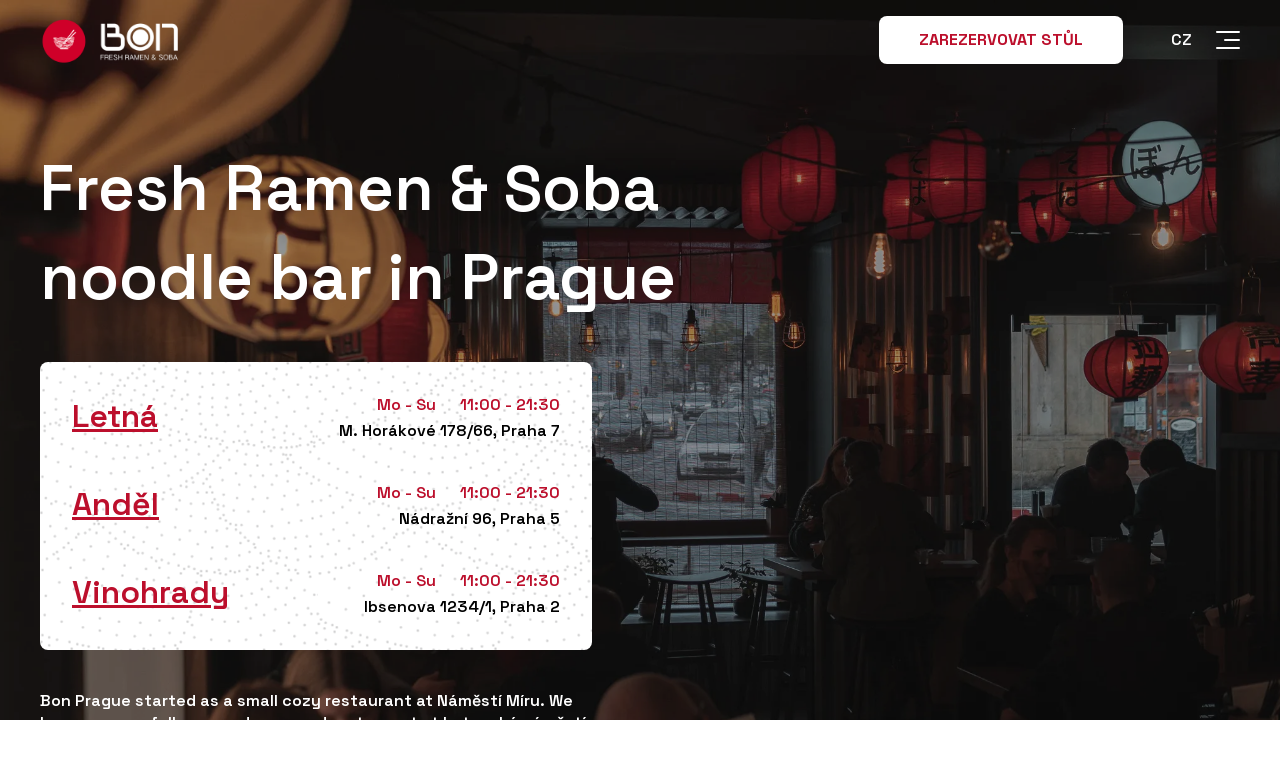

--- FILE ---
content_type: text/html; charset=UTF-8
request_url: https://bonprague.cz/en/
body_size: 9118
content:
<!DOCTYPE html>
<html lang="cs">
<head>
        <title>Čerstvý a autenický Ramen & Soba | Japonská restaurace BON</title>
    <meta name="title" content="Čerstvý a autenický Ramen & Soba | Japonská restaurace BON">
    <meta name="description"
          content="Zakládáme si na autentickém Ramen, Soba a Udon, které připravujeme výhradně z ručně vyrobených surovin. Nově nás najdete na Andělu, Letné a Vinohradech.">
    <meta charset="UTF-8">
    <meta name="viewport" content="width=device-width, initial-scale=1.0">
    <meta name="robots" content="index, follow">
    <meta name="facebook-domain-verification" content="hp2vq5nunp4xqvf4yh7tvy5sc0b9t9" />

    <meta property="og:type" content="website">
    <meta property="og:url" content="https://www.bonprague.cz/">
    <meta property="og:title" content="Čerstvý a autenický Ramen & Soba | Japonská restaurace BON">
    <meta property="og:description"
          content="Zakládáme si na autentickém Ramen, Soba a Udon, které připravujeme výhradně z ručně vyrobených surovin. Nově nás najdete na Andělu, Letné a Vinohradech.">
    <meta property="og:image" content="/assets/img/hero/Exterier/bon-andel-exterier.jpg">

    <meta property="twitter:card" content="summary_large_image">
    <meta property="twitter:url" content="https://www.bonprague.cz/">
    <meta property="twitter:title" content="Čerstvý a autenický Ramen & Soba | Japonská restaurace BON">
    <meta property="twitter:description"
          content="Zakládáme si na autentickém Ramen, Soba a Udon, které připravujeme výhradně z ručně vyrobených surovin. Nově nás najdete na Andělu, Letné a Vinohradech.">
    <meta property="twitter:image" content="/assets/img/hero/Exterier/bon-andel-exterier.jpg">

    <link rel="apple-touch-icon" sizes="180x180" href="/assets/favicon/apple-touch-icon.png">
    <link rel="icon" type="image/png" sizes="32x32" href="/assets/favicon/favicon-32x32.png">
    <link rel="icon" type="image/png" sizes="16x16" href="/assets/favicon/favicon-16x16.png">
    <link rel="manifest" href="/assets/favicon/site.webmanifest">
    <meta name="msapplication-TileColor" content="#da532c">
    <meta name="theme-color" content="#ffffff">
    <script async src="https://www.googletagmanager.com/gtag/js?id=UA-137376478-2"></script>
    <script>window.dataLayer = window.dataLayer || [];

        function gtag() {
            dataLayer.push(arguments);
        }

        gtag('js', new Date());
        gtag('config', 'UA-137376478-2');
    </script>
    <!-- Meta Pixel Code -->
    <script>
        !function(f,b,e,v,n,t,s)
        {if(f.fbq)return;n=f.fbq=function(){n.callMethod?
            n.callMethod.apply(n,arguments):n.queue.push(arguments)};
            if(!f._fbq)f._fbq=n;n.push=n;n.loaded=!0;n.version='2.0';
            n.queue=[];t=b.createElement(e);t.async=!0;
            t.src=v;s=b.getElementsByTagName(e)[0];
            s.parentNode.insertBefore(t,s)}(window, document,'script',
            'https://connect.facebook.net/en_US/fbevents.js');
        fbq('init', '3575622626082871');
        fbq('track', 'PageView');
    </script>
    <noscript><img height="1" width="1" style="display:none"
                   src="https://www.facebook.com/tr?id=3575622626082871&ev=PageView&noscript=1"
        /></noscript>
    <!-- End Meta Pixel Code -->
    <script type="application/ld+json">
        {
            "@context": "http://schema.org",
            "@type": "Restaurant",
            "name": "BON Fresh Ramen & Soba",
            "url": "https://www.bonprague.cz/",
            "location": [
                {
                    "@type": "Restaurant",
                    "parentOrganization": {
                        "name": "BON Fresh Ramen & Soba"
                    },
                    "name": "BON Fresh Ramen & Soba - Letná",
                    "image": "https://bonprague.cz/assets/img/hero/Exterier/bon-letna-exterier.jpg",
                    "address": {
                        "@type": "PostalAddress",
                        "streetAddress": "M. Horákové 178/66",
                        "addressLocality": "Praha 7",
                        "postalCode": "16000",
                        "addressCountry": "CZ"
                    },
                    "openingHours": [
                        "Mo-Su 11:00-21:30"
                    ],
                    "telephone": "+420 778 007 125"
                },
                {
                    "@type": "Restaurant",
                    "parentOrganization": {
                        "name": "BON Fresh Ramen & Soba"
                    },
                    "name": "BON Fresh Ramen & Soba - Anděl",
                    "image": "https://bonprague.cz/assets/img/hero/Exterier/bon-andel-exterier.jpg",
                    "address": {
                        "@type": "PostalAddress",
                        "streetAddress": "Nádražní 96",
                        "addressLocality": "Praha 5",
                        "postalCode": "15000",
                        "addressCountry": "CZ"
                    },
                    "openingHours": [
                        "Mo-Su 11:00-21:30"
                    ],
                    "telephone": "+420 775 708 120"
                },
                {
                    "@type": "Restaurant",
                    "parentOrganization": {
                        "name": "BON Fresh Ramen & Soba"
                    },
                    "name": "BON Fresh Ramen & Soba - Vinohrady",
                    "image": "https://bonprague.cz/assets/img/hero/Exterier/bon-vinohrady-exterier.jpg",
                    "address": {
                        "@type": "PostalAddress",
                        "streetAddress": "Ibsenova 1234/1",
                        "addressLocality": "Praha 2",
                        "postalCode": "12000",
                        "addressCountry": "CZ"
                    },
                    "openingHours": [
                        "Mo-Su 11:00-21:30"
                    ],
                    "telephone": "+420 773 717 799"
                }
            ],
            "image": "https://bonprague.cz/assets/img/hero/Exterier/bon-andel-exterier.jpg",
            "email": "info@bonprague.cz"
        }
    </script>

            <link rel="stylesheet" href="/assets/css/style.css" type="text/css">
        <link rel="stylesheet" href="/assets/css/header.css" type="text/css">
        <link rel="stylesheet" href="/assets/css/home.css" type="text/css">
        <link rel="stylesheet" href="/assets/css/footer.css" type="text/css">
        <link rel="stylesheet" href="https://cdnjs.cloudflare.com/ajax/libs/slick-carousel/1.8.1/slick.min.css"
              integrity="sha512-yHknP1/AwR+yx26cB1y0cjvQUMvEa2PFzt1c9LlS4pRQ5NOTZFWbhBig+X9G9eYW/8m0/4OXNx8pxJ6z57x0dw=="
              crossorigin="anonymous" referrerpolicy="no-referrer"/>
        <link rel="stylesheet" href="https://cdnjs.cloudflare.com/ajax/libs/slick-carousel/1.8.1/slick-theme.min.css"
              integrity="sha512-17EgCFERpgZKcm0j0fEq1YCJuyAWdz9KUtv1EjVuaOz8pDnh/0nZxmU6BBXwaaxqoi9PQXnRWqlcDB027hgv9A=="
              crossorigin="anonymous" referrerpolicy="no-referrer"/>
        <link
                rel="stylesheet"
                href="https://cdn.jsdelivr.net/npm/@fancyapps/ui@4.0/dist/fancybox.css"
        />
    
    <link rel="preconnect" href="https://fonts.googleapis.com">
    <link rel="preconnect" href="https://fonts.gstatic.com" crossorigin>
    <link href="https://fonts.googleapis.com/css2?family=Space+Grotesk:wght@300;400;500;600;700&display=swap"
          rel="stylesheet">

    <script src="https://cdnjs.cloudflare.com/ajax/libs/jquery/3.6.0/jquery.min.js"
            integrity="sha512-894YE6QWD5I59HgZOGReFYm4dnWc1Qt5NtvYSaNcOP+u1T9qYdvdihz0PPSiiqn/+/3e7Jo4EaG7TubfWGUrMQ=="
            crossorigin="anonymous" referrerpolicy="no-referrer"></script>
    <script src="https://cdnjs.cloudflare.com/ajax/libs/slick-carousel/1.8.1/slick.min.js"
            integrity="sha512-XtmMtDEcNz2j7ekrtHvOVR4iwwaD6o/FUJe6+Zq+HgcCsk3kj4uSQQR8weQ2QVj1o0Pk6PwYLohm206ZzNfubg=="
            crossorigin="anonymous" referrerpolicy="no-referrer"></script>

    <script src="https://maps.googleapis.com/maps/api/js?key=AIzaSyDU_0-vtQFXzRpaAfq6DE9uUrzh7vCtazA&callback=initMap&v=weekly"></script>
    <script>
        function initMap() {
            const map = new google.maps.Map(document.getElementById("map"), {
                center: {lat: 50.0881765383, lng: 14.4295199142},
                zoom: 13,
                zoomControl: false,
                mapTypeControl: false,
                scaleControl: false,
                streetViewControl: false,
                rotateControl: false,
                fullscreenControl: false,
                styles: [{"elementType": "geometry", "stylers": [{"color": "#f5f5f5"}]}, {
                    "featureType": "poi.business",
                    "elementType": "labels",
                    "stylers": [{"visibility": "off"}]
                }, {"elementType": "labels.text.fill", "stylers": [{"color": "#616161"}]}, {
                    "elementType": "labels.text.stroke",
                    "stylers": [{"color": "#f5f5f5"}]
                }, {
                    "featureType": "administrative.land_parcel",
                    "elementType": "labels.text.fill",
                    "stylers": [{"color": "#bdbdbd"}]
                }, {"featureType": "poi", "elementType": "geometry", "stylers": [{"color": "#eeeeee"}]}, {
                    "featureType": "poi",
                    "elementType": "labels.text.fill",
                    "stylers": [{"color": "#757575"}]
                }, {
                    "featureType": "poi.park",
                    "elementType": "geometry",
                    "stylers": [{"color": "#e5e5e5"}]
                }, {
                    "featureType": "poi.park",
                    "elementType": "labels.text.fill",
                    "stylers": [{"color": "#9e9e9e"}]
                }, {
                    "featureType": "road",
                    "elementType": "geometry",
                    "stylers": [{"color": "#ffffff"}]
                }, {
                    "featureType": "road.arterial",
                    "elementType": "labels.text.fill",
                    "stylers": [{"color": "#757575"}]
                }, {
                    "featureType": "road.highway",
                    "elementType": "geometry",
                    "stylers": [{"color": "#dadada"}]
                }, {
                    "featureType": "road.highway",
                    "elementType": "labels.text.fill",
                    "stylers": [{"color": "#616161"}]
                }, {
                    "featureType": "road.local",
                    "elementType": "labels.text.fill",
                    "stylers": [{"color": "#9e9e9e"}]
                }, {
                    "featureType": "transit.line",
                    "elementType": "geometry",
                    "stylers": [{"color": "#e5e5e5"}]
                }, {
                    "featureType": "transit.station",
                    "elementType": "geometry",
                    "stylers": [{"color": "#eeeeee"}]
                }, {
                    "featureType": "water",
                    "elementType": "geometry",
                    "stylers": [{"color": "#c9c9c9"}]
                }, {"featureType": "water", "elementType": "labels.text.fill", "stylers": [{"color": "#9e9e9e"}]}]
            });
            // Set LatLng and title text for the markers. The first marker (Boynton Pass)
            // receives the initial focus when tab is pressed. Use arrow keys to
            // move between markers; press tab again to cycle through the map controls.
            const locations = [
                {lat: 50.076233, lng: 14.436532},
                {lat: 50.10012007665726, lng: 14.422507828452067},
                {lat: 50.06942731365187, lng: 14.405833940955889},
            ];

            const labels = ["Bonprague Vinohrady<br>Ibsenova 1234/1<br>Praha 2", "Bonprague Letná<br>M. Horákové 178/66<br>Praha 7", "Bonprague Anděl<br>Nádražní 96<br>Praha 5"]
            // Create an info window to share between markers.
            const infoWindow = new google.maps.InfoWindow({
                content: " ",
                disableAutoPan: true,
            });

            // Create the markers.
            const markers = locations.forEach((position, i) => {
                const label = labels[i];
                const marker = new google.maps.Marker({
                    position,
                    map,
                    optimized: false,
                    icon: '/assets/img/map-icon.png'
                });

                // Add a click listener for each marker, and set up the info window.
                marker.addListener("click", () => {
                    infoWindow.close();
                    infoWindow.setContent(label);
                    infoWindow.open(marker.getMap(), marker)
                });
                return marker;
            });
        }
    </script>
    <script>
        document.addEventListener("DOMContentLoaded", function(event) {
            initMap();
        });
    </script>
    <script id="Cookiebot" src="https://consent.cookiebot.com/uc.js" data-cbid="8d58b3b2-6802-4aef-a3f1-569f801f8666" data-blockingmode="auto" type="text/javascript"></script>
</head>
<body>
<header>
    <div class="container">
        <a href="#" class="logo">
            <img src="/assets/img/logo.png" alt="logo bonprague">
        </a>
        <div class="row">
            <nav class="row">
                <a href="#about-us" class="underline">About us</a>
                <a href="#menu" class="underline">Menu</a>
                <a href="#contact" class="underline">Contact</a>
            </nav>
            <div class="row">
                <a href="#branches" class="order-btn">Zarezervovat stůl</a>
                <a href="/cs" class="language-btn">CZ</a>            </div>
            <div class="hamburger-wrapper">
            </div>
        </div>
    </div>
</header>
<div class="mobile-menu col">
    <div class="mobile-menu-background-overlay">
    </div>
    <nav class="col">
        <a href="#about-us">About us</a>
        <a href="#menu">Menu</a>
        <a href="#contact">Contact</a>
    </nav>

</div>
<a class="floating-btn" href="#branches">
</a>
    <section class="home" id="home">
        <picture>
            <source srcset="/assets/img/img1.webp" type="image/webp">
            <img src="/assets/img/DSC02427-min-1.jpg" alt="" class="bg">
        </picture>
        <div class="overlay"></div>
        <div class="container col">
            <h1 class="fs-80">Fresh Ramen & Soba noodle bar in Prague</h1>
            <div class="row" id="about-us">
                <div class="col branches">
                    <div class="background"></div>
                    <div class="row">
                        <h2 class="fs-32 letna" id="letna">Letná</h2>
                        <div class="slider-letna hover-slider">
                            <div>
                                <picture>
                                    <source srcset="/assets/img/hero/Exterier/bon-letna-exterier.webp"
                                            type="image/webp" loading="lazy">
                                    <img src="/assets/img/hero/Exterier/bon-letna-exterier.webp" alt=""
                                         loading="lazy">
                                </picture>

                            </div>
                            <div>
                                <picture>
                                    <source srcset="/assets/img/hero/Interior/bon-letna-interier1.webp"
                                            type="image/webp" loading="lazy">
                                    <img src="/assets/img/hero/Interior/bon-letna-interier1.webp" alt=""
                                         loading="lazy">
                                </picture>
                            </div>
                        </div>
                        <div class="col">
                            <div class="row opening-hours">
                                <span>Mo - Su</span>
                                <span>11:00 - 21:30</span>
                            </div>
                            <div class="row address">
                                <span>M. Horákové 178/66, Praha 7</span>
                            </div>
                        </div>
                    </div>
                    <div class="row">
                        <h2 class="fs-32 andel" id="andel">Anděl</h2>
                        <div class="slider-andel hover-slider">
                            <div>
                                <picture>
                                    <source srcset="/assets/img/hero/Exterier/bon-andel-exterier.webp"
                                            type="image/webp" loading="lazy">
                                    <img src="/assets/img/hero/Exterier/bon-andel-exterier.webp" alt=""
                                         loading="lazy">
                                </picture>

                            </div>
                            <div>
                                <picture>
                                    <source srcset="/assets/img/hero/Interior/bon-andel-interier2.webp"
                                            type="image/webp" loading="lazy">
                                    <img src="/assets/img/hero/Interior/bon-andel-interier2.webp" alt=""
                                         loading="lazy">
                                </picture>

                            </div>
                        </div>
                        <div class="col">
                            <div class="row opening-hours">
                                <span>Mo - Su</span>
                                <span>11:00 - 21:30</span>
                            </div>
                            <div class="row address">
                                <span>Nádražní 96, Praha 5</span>
                            </div>
                        </div>
                    </div>
                    <div class="row">
                        <h2 class="fs-32 vinohrady" id="vinohrady">Vinohrady</h2>
                        <div class="slider-vinohrady hover-slider">
                            <div>
                                <picture>
                                    <source srcset="/assets/img/hero/Exterier/bon-mirovenamesti-exterier.webp"
                                            type="image/webp" loading="lazy">
                                    <img src="/assets/img/hero/Exterier/bon-mirovenamesti-exterier.webp"
                                         alt="" loading="lazy">
                                </picture>

                            </div>
                            <div>
                                <picture>
                                    <source srcset="/assets/img/hero/Interior/bon-vinohrady-interier.webp"
                                            type="image/webp" loading="lazy">
                                    <img src="/assets/img/hero/Interior/bon-vinohrady-interier.webp"
                                         alt="" loading="lazy">
                                </picture>

                            </div>
                        </div>
                        <div class="col">
                            <div class="row opening-hours">
                                <span>Mo - Su</span>
                                <span>11:00 - 21:30</span>
                            </div>
                            <div class="row address">
                                <span>Ibsenova 1234/1, Praha 2</span>
                            </div>
                        </div>
                    </div>
                </div>
                <div class="col about-us" id="about">
                    <p>
                        Bon Prague started as a small cozy restaurant at Náměstí Míru. We have successfully opened a second restaurant at Letenské náměstí and even a third one at Anděl this year 2021. We are incredibly happy to be able to offer authentic Japanese cuisine in almost the whole of Prague. We rely on freshly made Ramen, Soba and Udon noodles made from well selected ingredients.                    </p>
                    <div class="animation-wrapper">
                        <div class="animation-container" id="animation-container"></div>
                    </div>
                </div>
            </div>
        </div>
    </section>
    <div class="background-overlay">
        <section id="menu" class="menu">
            <div class="container col">
                <h3 class="fs-40">
                    What would you like?                </h3>
                <div class="col food-menu">
                    <div class="row header">
                        <div class="row">
                            <span class="active fs-24" id="appetizers-link">Appetizers</span>
                            <span class="fs-24" id="ramen-link">Ramen</span>
                            <span class="fs-24" id="udon-link">Udon</span>
                            <span class="fs-24" id="soba-link">Soba</span>
                            <span class="fs-24" id="drinks-link">Drinks</span>
                        </div>
                        <div class="row">
                            <div class="prev-arrow-wrapper">
                                <svg class="prev-arrow black">
                                    <use xlink:href="#arrow-left"></use>
                                </svg>
                            </div>
                            <div class="next-arrow-wrapper">
                                <svg class="next-arrow black">
                                    <use xlink:href="#arrow-right"></use>
                                </svg>
                            </div>
                        </div>
                    </div>
                    <div class="slider" id="appetizers-slider">
                        <div class="col">
                            <picture>
                                <source srcset="/assets/img/Menu/new/bon-menu-predkrmy-gyoza.webp"
                                        type="image/webp">
                                <source srcset="/assets/img/Menu/new/bon-menu-predkrmy-gyoza.png"
                                        type="image/png">
                                <img src="/assets/img/Menu/new/bon-menu-predkrmy-gyoza.png" alt="">
                            </picture>
                            <span>Gyoza</span>
                        </div>
                        <div class="col">
                            <picture>
                                <source srcset="/assets/img/Menu/new/bon-menu-predkrmy-kureci-karaage.webp"
                                        type="image/webp">
                                <source srcset="/assets/img/Menu/new/bon-menu-predkrmy-kureci-karaage.png"
                                        type="image/png">
                                <img src="/assets/img/Menu/new/bon-menu-predkrmy-kureci-karaage.png"
                                     alt="">
                            </picture>
                            <span>Chicken Karaage</span>
                        </div>
                        <div class="col">
                            <picture>
                                <source srcset="/assets/img/Menu/new/bon-menu-predkrmy-okonomiyaki.webp"
                                        type="image/webp">
                                <source srcset="/assets/img/Menu/new/bon-menu-predkrmy-okonomiyaki.png"
                                        type="image/png">
                                <img src="/assets/img/Menu/new/bon-menu-predkrmy-okonomiyaki.png" alt="">
                            </picture>
                            <span>Okonomiyaki</span>
                        </div>
                        <div class="col">
                            <picture>
                                <source srcset="/assets/img/Menu/new/bon-menu-predkrmy-edamame.webp"
                                        type="image/webp">
                                <source srcset="/assets/img/Menu/new/bon-menu-predkrmy-edamame.png"
                                        type="image/png">
                                <img src="/assets/img/Menu/new/bon-menu-predkrmy-edamame.png" alt="">
                            </picture>
                            <span>Edamame</span>
                        </div>
                        <div class="col">
                            <picture>
                                <source srcset="/assets/img/Menu/new/bon-menu-predkrmy-wakame.webp"
                                        type="image/webp">
                                <source srcset="/assets/img/Menu/new/bon-menu-predkrmy-wakame.png"
                                        type="image/png">
                                <img src="/assets/img/Menu/new/bon-menu-predkrmy-wakame.png" alt="">
                            </picture>
                            <span>Wakame</span>
                        </div>
                        <div class="col">
                            <picture>
                                <source srcset="/assets/img/Menu/new/bon-menu-predkrmy-marinovane-vejce.webp"
                                        type="image/webp">
                                <source srcset="/assets/img/Menu/new/bon-menu-predkrmy-marinovane-vejce.png"
                                        type="image/png">
                                <img src="/assets/img/Menu/new/bon-menu-predkrmy-marinovane-vejce.png"
                                     alt="">
                            </picture>
                            <span>Marinated egg</span>
                        </div>
                        <div class="col">
                            <picture>
                                <source srcset="/assets/img/Menu/new/bon-menu-predkrmy-onsen-vejce.webp"
                                        type="image/webp">
                                <source srcset="/assets/img/Menu/new/bon-menu-predkrmy-onsen-vejce.png"
                                        type="image/png">
                                <img src="/assets/img/Menu/new/bon-menu-predkrmy-onsen-vejce.png" alt="">
                            </picture>
                            <span>Onsen egg</span>
                        </div>
                    </div>
                    <div class="slider" id="ramen-slider">
                        <div class="col">
                            <picture>
                                <source srcset="/assets/img/Menu/new/bon-menu-ramen-tonkotsu-special.webp"
                                        type="image/webp" loading="lazy">
                                <source srcset="/assets/img/Menu/new/bon-menu-ramen-tonkotsu-special.png"
                                        type="image/png" loading="lazy">
                                <img src="/assets/img/Menu/new/bon-menu-ramen-tonkotsu-special.png"
                                     alt="" loading="lazy">
                            </picture>
                            <span>Tonkotsu Special</span>
                        </div>
                        <div class="col">
                            <picture>
                                <source srcset="/assets/img/Menu/new/bon-menu-ramen-kureci-miso.webp"
                                        type="image/webp" loading="lazy">
                                <source srcset="/assets/img/Menu/new/bon-menu-ramen-kureci-miso.png"
                                        type="image/png" loading="lazy">
                                <img src="/assets/img/Menu/new/bon-menu-ramen-kureci-miso.png" alt=""
                                     loading="lazy">
                            </picture>
                            <span>Chicken Miso</span>
                        </div>
                        <div class="col">
                            <picture>
                                <source srcset="/assets/img/Menu/new/bon-menu-ramen-shoyu-special.webp"
                                        type="image/webp" loading="lazy">
                                <source srcset="/assets/img/Menu/new/bon-menu-ramen-shoyu-special.png"
                                        type="image/png" loading="lazy">
                                <img src="/assets/img/Menu/new/bon-menu-ramen-shoyu-special.png" alt=""
                                     loading="lazy">
                            </picture>
                            <span>Shoyu Special</span>
                        </div>
                        <div class="col">
                            <picture>
                                <source srcset="/assets/img/Menu/new/bon-menu-ramen-tonkotsu.webp"
                                        type="image/webp" loading="lazy">
                                <source srcset="/assets/img/Menu/new/bon-menu-ramen-tonkotsu.png"
                                        type="image/png" loading="lazy">
                                <img src="/assets/img/Menu/new/bon-menu-ramen-tonkotsu.png" alt=""
                                     loading="lazy">
                            </picture>
                            <span>Tonkotsu</span>
                        </div>
                        <div class="col">
                            <picture>
                                <source srcset="/assets/img/Menu/new/bon-menu-ramen-shoyu.webp"
                                        type="image/webp" loading="lazy">
                                <source srcset="/assets/img/Menu/new/bon-menu-ramen-shoyu.png"
                                        type="image/png" loading="lazy">
                                <img src="/assets/img/Menu/new/bon-menu-ramen-shoyu.png" alt=""
                                     loading="lazy">
                            </picture>
                            <span>Shoyu</span>
                        </div>
                        <div class="col">
                            <picture>
                                <source srcset="/assets/img/Menu/new/bon-menu-ramen-mazemen.webp"
                                        type="image/webp" loading="lazy">
                                <source srcset="/assets/img/Menu/new/bon-menu-ramen-mazemen.png"
                                        type="image/png" loading="lazy">
                                <img src="/assets/img/Menu/new/bon-menu-ramen-mazemen.png" alt=""
                                     loading="lazy">
                            </picture>
                            <span>Mazemen</span>
                        </div>
                        <div class="col">
                            <picture>
                                <source srcset="/assets/img/Menu/new/bon-menu-ramen-vege.webp"
                                        type="image/webp" loading="lazy">
                                <source srcset="/assets/img/Menu/new/bon-menu-ramen-vege.png"
                                        type="image/png" loading="lazy">
                                <img src="/assets/img/Menu/new/bon-menu-ramen-vege.png" alt=""
                                     loading="lazy">
                            </picture>
                            <span>Vege</span>
                        </div>
                    </div>
                    <div class="slider" id="udon-slider">
                        <div class="col">
                            <picture>
                                <source srcset="/assets/img/Menu/new/bon-menu-udon-tempura-udon.webp"
                                        type="image/webp" loading="lazy">
                                <source srcset="/assets/img/Menu/new/bon-menu-udon-tempura-udon.png"
                                        type="image/png" loading="lazy">
                                <img src="/assets/img/Menu/new/bon-menu-udon-tempura-udon.png" alt=""
                                     loading="lazy">
                            </picture>
                            <span>Tempura Udon</span>
                        </div>
                        <div class="col">
                            <picture>
                                <source srcset="/assets/img/Menu/new/bon-menu-udon-kachni-udon.webp"
                                        type="image/webp" loading="lazy">
                                <source srcset="/assets/img/Menu/new/bon-menu-udon-kachni-udon.png"
                                        type="image/png" loading="lazy">
                                <img src="/assets/img/Menu/new/bon-menu-udon-kachni-udon.png" alt=""
                                     loading="lazy">
                            </picture>
                            <span>Duck Udon</span>
                        </div>
                        <div class="col">
                            <picture>
                                <source srcset="/assets/img/Menu/new/bon-menu-udon-hovezi-udon.webp"
                                        type="image/webp" loading="lazy">
                                <source srcset="/assets/img/Menu/new/bon-menu-udon-hovezi-udon.png"
                                        type="image/png" loading="lazy">
                                <img src="/assets/img/Menu/new/bon-menu-udon-hovezi-udon.png" alt=""
                                     loading="lazy">
                            </picture>
                            <span>Beef Udon</span>
                        </div>
                        <div class="col">
                            <picture>
                                <source srcset="/assets/img/Menu/new/bon-menu-udon-kureci-udon.webp"
                                        type="image/webp" loading="lazy">
                                <source srcset="/assets/img/Menu/new/bon-menu-udon-kureci-udon.png"
                                        type="image/png" loading="lazy">
                                <img src="/assets/img/Menu/new/bon-menu-udon-kureci-udon.png" alt=""
                                     loading="lazy">
                            </picture>
                            <span>Chicken Udon</span>
                        </div>
                        <div class="col">
                            <picture>
                                <source srcset="/assets/img/Menu/new/bon-menu-udon-kitsune-udon-vegan.webp"
                                        type="image/webp" loading="lazy">
                                <source srcset="/assets/img/Menu/new/bon-menu-udon-kitsune-udon-vegan.png"
                                        type="image/png" loading="lazy">
                                <img src="/assets/img/Menu/new/bon-menu-udon-kitsune-udon-vegan.png"
                                     alt="" loading="lazy">
                            </picture>
                            <span>Kitsune Udon (Vegan)</span>
                        </div>
                    </div>
                    <div class="slider" id="soba-slider">
                        <div class="col">
                            <picture>
                                <source srcset="/assets/img/Menu/new/bon-menu-udon-kachni-soba.webp"
                                        type="image/webp" loading="lazy">
                                <source srcset="/assets/img/Menu/new/bon-menu-udon-kachni-soba.png"
                                        type="image/png" loading="lazy">
                                <img src="/assets/img/Menu/new/bon-menu-udon-kachni-soba.png" alt=""
                                     loading="lazy">
                            </picture>
                            <span>Duck Soba</span>
                        </div>
                        <div class="col">
                            <picture>
                                <source srcset="/assets/img/Menu/new/bon-menu-udon-kureci-soba.webp"
                                        type="image/webp" loading="lazy">
                                <source srcset="/assets/img/Menu/new/bon-menu-udon-kureci-soba.png"
                                        type="image/png" loading="lazy">
                                <img src="/assets/img/Menu/new/bon-menu-udon-kureci-soba.png" alt=""
                                     loading="lazy">
                            </picture>
                            <span>Chicken Soba</span>
                        </div>
                        <div class="col">
                            <picture>
                                <source srcset="/assets/img/Menu/new/bon-menu-udon-kitsune-soba-vegan.webp"
                                        type="image/webp" loading="lazy">
                                <source srcset="/assets/img/Menu/new/bon-menu-udon-kitsune-soba-vegan.png"
                                        type="image/png" loading="lazy">
                                <img src="/assets/img/Menu/new/bon-menu-udon-kitsune-soba-vegan.png"
                                     alt="" loading="lazy">
                            </picture>
                            <span>Kitsune Soba (Vegan)</span>
                        </div>
                        <div class="col">
                            <picture>
                                <source srcset="/assets/img/Menu/new/bon-menu-udon-tempura-soba.webp"
                                        type="image/webp" loading="lazy">
                                <source srcset="/assets/img/Menu/new/bon-menu-udon-tempura-soba.png"
                                        type="image/png" loading="lazy">
                                <img src="/assets/img/Menu/new/bon-menu-udon-tempura-soba.png" alt=""
                                     loading="lazy">
                            </picture>
                            <span>Tempura Soba</span>
                        </div>
                        <div class="col">
                            <picture>
                                <source srcset="/assets/img/Menu/new/bon-menu-udon-hovezi-soba.webp"
                                        type="image/webp" loading="lazy">
                                <source srcset="/assets/img/Menu/new/bon-menu-udon-hovezi-soba.png"
                                        type="image/png" loading="lazy">
                                <img src="/assets/img/Menu/new/bon-menu-udon-hovezi-soba.png" alt=""
                                     loading="lazy">
                            </picture>
                            <span>Beef Soba</span>
                        </div>
                    </div>
                    <div class="slider" id="drink-slider">
                        <div class="col">
                            <picture>
                                <source srcset="/assets/img/Menu/Drinks/Bon-web-drink1_citron.webp"
                                        type="image/webp" loading="lazy">
                                <source srcset="/assets/img/Menu/Drinks/Bon-web-drink1_citron.png"
                                        type="image/png" loading="lazy">
                                <img src="/assets/img/Menu/Drinks/Bon-web-drink1_citron.png" alt=""
                                     loading="lazy">
                            </picture>
                            <span>Citron</span>
                        </div>
                        <div class="col">
                            <picture>
                                <source srcset="/assets/img/Menu/Drinks/Bon-web-drink2_ledovy_caj.webp"
                                        type="image/webp" loading="lazy">
                                <source srcset="/assets/img/Menu/Drinks/Bon-web-drink2_ledovy_caj.png"
                                        type="image/png" loading="lazy">
                                <img src="/assets/img/Menu/Drinks/Bon-web-drink2_ledovy_caj.png" alt=""
                                     loading="lazy">
                            </picture>
                            <span>Ice Tea</span>
                        </div>
                        <div class="col">
                            <picture>
                                <source srcset="/assets/img/Menu/Drinks/Bon-web-drink3_malina.webp"
                                        type="image/webp" loading="lazy">
                                <source srcset="/assets/img/Menu/Drinks/Bon-web-drink3_malina.png"
                                        type="image/png" loading="lazy">
                                <img src="/assets/img/Menu/Drinks/Bon-web-drink3_malina.png" alt=""
                                     loading="lazy">
                            </picture>
                            <span>Raspberry</span>
                        </div>
                        <div class="col">
                            <picture>
                                <source srcset="/assets/img/Menu/Drinks/Bon-web-drink4_sencha.webp"
                                        type="image/webp" loading="lazy">
                                <source srcset="/assets/img/Menu/Drinks/Bon-web-drink4_sencha.png"
                                        type="image/png" loading="lazy">
                                <img src="/assets/img/Menu/Drinks/Bon-web-drink4_sencha.png" alt=""
                                     loading="lazy">
                            </picture>
                            <span>Sencha</span>
                        </div>
                        <div class="col">
                            <picture>
                                <source srcset="/assets/img/Menu/Drinks/Bon-web-drink5_sake.webp"
                                        type="image/webp" loading="lazy">
                                <source srcset="/assets/img/Menu/Drinks/Bon-web-drink5_sake.png"
                                        type="image/png" loading="lazy">
                                <img src="/assets/img/Menu/Drinks/Bon-web-drink5_sake.png" alt=""
                                     loading="lazy">
                            </picture>
                            <span>Sake</span>
                        </div>
                        <div class="col">
                            <picture>
                                <source srcset="/assets/img/Menu/Drinks/Bon-web-drink6_pivo_kirin_ichiban.webp"
                                        type="image/webp" loading="lazy">
                                <source srcset="/assets/img/Menu/Drinks/Bon-web-drink6_pivo_kirin_ichiban.png"
                                        type="image/png" loading="lazy">
                                <img src="/assets/img/Menu/Drinks/Bon-web-drink6_pivo_kirin_ichiban.png"
                                     alt="" loading="lazy">
                            </picture>
                            <span>Pivo Kirin Ichiban</span>
                        </div>
                        <div class="col">
                            <picture>
                                <source srcset="/assets/img/Menu/Drinks/Bon-web-drink7_pivo_asahi.webp"
                                        type="image/webp" loading="lazy">
                                <source srcset="/assets/img/Menu/Drinks/Bon-web-drink7_pivo_asahi.png"
                                        type="image/png" loading="lazy">
                                <img src="/assets/img/Menu/Drinks/Bon-web-drink7_pivo_asahi.png" alt=""
                                     loading="lazy">
                            </picture>
                            <span>Pivo Asahi</span>
                        </div>
                    </div>
                </div>
                <div class="col branches" id="branches">
                    <h3 class="fs-40">Zarezervujte si stůl na jedné z poboček:</h3>
                    <div class="row">
                        <div class="branch letna open-branch" data-branch="hors-hydra-1d5d0e43-4cfc-4d7d-b979-2bbf1ea7a158">
                            <span class="fs-32">Letná</span>
                            <picture>
                                <source srcset="/assets/img/branches/bon-letna-interier2.webp"
                                        type="image/webp">
                                <img src="/assets/img/branches/bon-letna-interier2.webp" alt="">
                            </picture>
                            <div class="overlay"></div>
                        </div>
                        <div class="branch andel open-branch" data-branch="hors-hydra-0d87b5fc-2086-4444-b030-6799171ba524">
                            <picture>
                                <source srcset="/assets/img/branches/bon-andel-interier1.webp"
                                        type="image/webp">
                                <img src="/assets/img/branches/bon-andel-interier1.webp" alt="">
                            </picture>
                            <div class="overlay"></div>
                            <span class="fs-32">Anděl</span>
                        </div>
                        <div class="branch vinohrady open-branch" data-branch="hors-hydra-7046a930-2e28-11ea-b2fc-590fd1c3669b">
                            <picture>
                                <source srcset="/assets/img/branches/bon-mirovenamesti-interier.webp"
                                        type="image/webp">
                                <img src="/assets/img/branches/bon-mirovenamesti-interier.webp" alt="">
                            </picture>
                            <div class="overlay"></div>
                            <span class="fs-32">Vinohrady</span>
                        </div>
                    </div>
                </div>
                <div class="grid gallery">
                    <a href="/assets/img/DSC07575-min.jpg" data-fancybox class="img-1" loading="lazy">
                        <picture>
                            <source srcset="/assets/img/img2.webp" type="image/webp" loading="lazy"
                                    loading="lazy">
                            <img src="/assets/img/DSC07575-min.jpg" alt="" loading="lazy">
                        </picture>
                    </a>
                    <a href="/assets/img/DSC08086-min.jpg" data-fancybox class="img-2" loading="lazy">
                        <picture>
                            <source srcset="/assets/img/img4.webp" type="image/webp" loading="lazy">
                            <img src="/assets/img/DSC08086-min.jpg" alt="" loading="lazy">
                        </picture>
                    </a>
                    <a href="/assets/img/DSC09968-min.jpg" data-fancybox class="img-3" loading="lazy">
                        <picture>
                            <source srcset="/assets/img/DSC09968-min.jpg" type="image/webp"
                                    loading="lazy">
                            <img src="/assets/img/DSC09968-min.jpg" alt="" loading="lazy">
                        </picture>
                    </a>
                    <div class="text"><span class="fs-40">Follow us on <a
                                    href="https://www.instagram.com/bon_prague/" target="_blank"
                                    rel="noopener noreferrer"
                            >Instagram</a> and <a
                                    href="https://www.facebook.com/bonprague" target="_blank"
                                    rel="noopener noreferrer"
                            >Facebook</a></span>
                    </div>
                </div>
            </div>
        </section>
    </div>
    <div class="modals">
        <div class="container">
            <div class="modal">
                <div class="modal-close"></div>
                <div class="modal-content">
                    <div id="hors-hydra-0d87b5fc-2086-4444-b030-6799171ba524"></div>
                    <div id="hors-hydra-1d5d0e43-4cfc-4d7d-b979-2bbf1ea7a158"></div>
                    <div id="hors-hydra-7046a930-2e28-11ea-b2fc-590fd1c3669b"></div>
                </div>
            </div>
        </div>
    </div>
<footer id="contact">
    <div class="bg-wrapper">
        <div class="container row">
            <div class="col">
                <h3 class="fs-40">Where to find us?</h3>
                <div class="col branch">
                    <span class="fs-32">Letná</span>
                    <div class="row">
                        <span>M. Horákové 178/66, Praha 7</span>
                        <a href="tel:+420778007125" class="underline">+420 778 007 125</a>
                    </div>
                    <div class="row">
                        <div>
                            <span class="opening-days">Monday - Sunday</span><span>11:00-21:30</span>
                        </div>
                        <a href="mailto:info@bonprague.cz" class="underline">info@bonprague.cz</a>
                    </div>
                </div>
                <div class="col branch">
                    <span class="fs-32">Anděl</span>
                    <div class="row">
                        <span>Nádražní 96, Praha 5</span>
                        <a href="tel:+420775708120" class="underline">+420 775 708 120</a>
                    </div>
                    <div class="row">
                        <div>
                            <span class="opening-days">Monday - Sunday</span><span>11:00-21:30</span>
                        </div>
                        <a href="mailto:info@bonprague.cz" class="underline">info@bonprague.cz</a>
                    </div>
                </div>
                <div class="col branch">
                    <span class="fs-32">Vinohrady</span>
                    <div class="row">
                        <span>Ibsenova 1234/1, Praha 2</span>
                        <a href="tel:+420773717799" class="underline">+420 773 717 799</a>
                    </div>
                    <div class="row">
                        <div>
                            <span class="opening-days">Monday - Sunday</span><span>11:00-21:30</span>
                        </div>
                        <a href="mailto:info@bonprague.cz" class="underline">info@bonprague.cz</a>
                    </div>
                </div>
                <div class="col branch">
                    <span class="fs-32">Follow us</span>
                    <div class="row socials">
                        <a href="https://www.instagram.com/bon_prague/" target="_blank"
                           rel="noopener noreferrer">
                            <svg class="instagram-icon">
                                <use xlink:href="#instagram-icon"></use>
                            </svg>
                            <span class="underline">Instagram</span></a>
                        <a href="https://www.facebook.com/bonprague" target="_blank"
                           rel="noopener noreferrer">
                            <svg class="facebook-icon">
                                <use xlink:href="#facebook-icon"></use>
                            </svg>
                            <span class="underline">Facebook</span></a>
                    </div>
                </div>
            </div>
            <div class="col" id="map">

            </div>
        </div>
    </div>
    <div class="credentials">
        <div class="container">
            <span><a href="/assets/zasady-ochrany-osobnich-udaju.pdf" target="_blank">Zásady ochrany osobních údajů</a></span>
            <span>Designed by <a href="https://wavedigital.cz/">Blazek</a> & Developed by <a
                        href="https://wavedigital.cz/">WaveDigital</a></span>
        </div>
    </div>
</footer>
<div class="svgs">
    <svg>
        <defs></defs>
        <symbol viewBox="0 0 15 30" fill="none" xmlns="http://www.w3.org/2000/svg" id="arrow-left">
            <path d="M13.1504 1.7998L2.28377 12.6665C1.00044 13.9498 1.00044 16.0498 2.28377 17.3331L13.1504 28.1998"
                  stroke="#292D32" stroke-width="2" stroke-miterlimit="10" stroke-linecap="round"
                  stroke-linejoin="round"/>
        </symbol>

        <symbol viewBox="0 0 15 30" fill="none" xmlns="http://www.w3.org/2000/svg" id="arrow-right">
            <path d="M1.84961 28.2002L12.7162 17.3335C13.9996 16.0502 13.9996 13.9502 12.7162 12.6669L1.84961 1.80017"
                  stroke="#292D32" stroke-width="2" stroke-miterlimit="10" stroke-linecap="round"
                  stroke-linejoin="round"/>
        </symbol>

        <symbol viewBox="0 0 24 18" fill="none" xmlns="http://www.w3.org/2000/svg" id="hamburger">
            <line x1="23" y1="0.999992" x2="1" y2="0.99999" stroke="white" stroke-width="2" stroke-linecap="round"/>
            <line x1="23" y1="9" x2="9" y2="9" stroke="white" stroke-width="2" stroke-linecap="round"/>
            <line x1="23" y1="17" x2="1" y2="17" stroke="white" stroke-width="2" stroke-linecap="round"/>
        </symbol>
        <symbol viewBox="0 0 24 24" fill="none" xmlns="http://www.w3.org/2000/svg" id="facebook-icon">
            <path d="M14 9.3V12.2H16.6C16.8 12.2 16.9 12.4 16.9 12.6L16.5 14.5C16.5 14.6 16.3 14.7 16.2 14.7H14V22H11V14.8H9.3C9.1 14.8 9 14.7 9 14.5V12.6C9 12.4 9.1 12.3 9.3 12.3H11V9C11 7.3 12.3 6 14 6H16.7C16.9 6 17 6.1 17 6.3V8.7C17 8.9 16.9 9 16.7 9H14.3C14.1 9 14 9.1 14 9.3Z"
                  stroke="white" stroke-width="1.5" stroke-miterlimit="10" stroke-linecap="round"/>
            <path d="M15 22H9C4 22 2 20 2 15V9C2 4 4 2 9 2H15C20 2 22 4 22 9V15C22 20 20 22 15 22Z" stroke="white"
                  stroke-width="1.8" stroke-linecap="round" stroke-linejoin="round"/>
        </symbol>
        <symbol viewBox="0 0 24 24" fill="none" xmlns="http://www.w3.org/2000/svg" id="instagram-icon">
            <path d="M7.65789 1C3.99107 1 1 3.99107 1 7.65789V16.3421C1 20.0084 3.99096 23 7.65789 23H16.3421C20.0085 23 23 20.0085 23 16.3421V7.65789C23 3.99096 20.0084 1 16.3421 1H7.65789ZM7.65789 2.73684H16.3421C19.0697 2.73684 21.2632 4.92977 21.2632 7.65789V16.3421C21.2632 19.0696 19.0696 21.2632 16.3421 21.2632H7.65789C4.92977 21.2632 2.73684 19.0697 2.73684 16.3421V7.65789C2.73684 4.92967 4.92967 2.73684 7.65789 2.73684ZM17.7895 5.05263C17.1497 5.05263 16.6316 5.57079 16.6316 6.21053C16.6316 6.85026 17.1497 7.36842 17.7895 7.36842C18.4292 7.36842 18.9474 6.85026 18.9474 6.21053C18.9474 5.57079 18.4292 5.05263 17.7895 5.05263ZM12 6.21053C8.813 6.21053 6.21053 8.813 6.21053 12C6.21053 15.187 8.813 17.7895 12 17.7895C15.187 17.7895 17.7895 15.187 17.7895 12C17.7895 8.813 15.187 6.21053 12 6.21053ZM12 7.94737C14.2482 7.94737 16.0526 9.75184 16.0526 12C16.0526 14.2482 14.2482 16.0526 12 16.0526C9.75184 16.0526 7.94737 14.2482 7.94737 12C7.94737 9.75184 9.75184 7.94737 12 7.94737Z"
                  fill="white"/>
        </symbol>

    </svg>
</div>
<script src="https://cdnjs.cloudflare.com/ajax/libs/bodymovin/5.7.4/lottie.min.js"></script>
<script>
    var animation = bodymovin.loadAnimation({
        // animationData: { /* ... */ },
        container: document.getElementById('animation-container'), // required
        path: '/assets/animation/nudle.json', // required
        renderer: 'svg', // required
        loop: true, // optionalhov
        autoplay: true, // optional
        name: "Demo Animation", // optional
    });
</script>
<script>
    $(".hamburger-wrapper").on("click", function () {
        $("body, html").animate({
            scrollTop: 0,
        });
        $("body").toggleClass("menu-open");
        if ($("body").hasClass("menu-open")) {

            $(".mobile-menu").css("display", "flex");
            setTimeout(() => {
                $(".mobile-menu").css("opacity", "1")
            }, 1)
        } else {
            $(".mobile-menu").css("opacity", "0")
            setTimeout(() => {
                $(".mobile-menu").css("display", "none");
            }, 200)
        }
    });
    $('.mobile-menu a[href^="#"]').on('click', function () {
        $("body").toggleClass("menu-open");
        $(".mobile-menu").css("opacity", "0")
        setTimeout(() => {
            $(".mobile-menu").css("display", "none");
        }, 200)
        $('html, body').animate({
            scrollTop: $($.attr(this, 'href')).offset().top
        }, 500);
        return false;
    });
</script>
<script>
    const $html = ($("html"));
    $(document).ready(function () {
        //check if url contains language
        if (window.location.href.indexOf("/en") > -1) {
            $html.attr("lang", "en");
        } else if (window.location.href.indexOf("/cs") > -1) {
            $html.attr("lang", "cs");
        }
    })
    $(".language-btn").on("click", function () {
        //if html has lang change it
        if ($html.attr("lang") === "cs") {
            $html.attr("lang", "en");
        } else if ($html.attr("lang") === "en") {
            $html.attr("lang", "cs");
        }
    })
</script>
<script src="/assets/js/slick-init.js"></script>
<script src="/assets/js/scroll.js"></script>
<script src="https://cdn.jsdelivr.net/npm/@fancyapps/ui@4.0/dist/fancybox.umd.js"></script>

<script>
    var _hors

    function branchLetna() {
        _hors = [['eid', 'hydra-1d5d0e43-4cfc-4d7d-b979-2bbf1ea7a158'], ['tagid', 'hors-hydra-1d5d0e43-4cfc-4d7d-b979-2bbf1ea7a158'], ['width', '100%'], ['height', ''], ['foregroundColor', ''], ['backgroundColor', ''], ['linkColor', ''], ['errorColor', ''], ['primaryButtonForegroundColor', ''], ['primaryButtonBackgroundColor', '#BC0F2C'], ['secondaryButtonForegroundColor', '#FFF'], ['secondaryButtonBackgroundColor', '']];
        renderIframe()
    }

    function branchAndel() {
        _hors = [['eid', 'hydra-0d87b5fc-2086-4444-b030-6799171ba524'], ['tagid', 'hors-hydra-0d87b5fc-2086-4444-b030-6799171ba524'], ['width', '100%'], ['height', ''], ['foregroundColor', ''], ['backgroundColor', ''], ['linkColor', ''], ['errorColor', ''], ['primaryButtonForegroundColor', ''], ['primaryButtonBackgroundColor', '#BC0F2C'], ['secondaryButtonForegroundColor', '#FFF'], ['secondaryButtonBackgroundColor', '']];
        renderIframe()
    }

    function branchVinohrady() {
        _hors = [['eid', 'hydra-7046a930-2e28-11ea-b2fc-590fd1c3669b'], ['tagid', 'hors-hydra-7046a930-2e28-11ea-b2fc-590fd1c3669b'], ['width', '100%'], ['height', ''], ['foregroundColor', ''], ['backgroundColor', ''], ['linkColor', ''], ['errorColor', ''], ['primaryButtonForegroundColor', ''], ['primaryButtonBackgroundColor', '#BC0F2C'], ['secondaryButtonForegroundColor', '#FFF'], ['secondaryButtonBackgroundColor', '']];
        renderIframe()
    }

    function renderIframe() {
        var query = "";
        var eid = "";
        var tagid = "";
        var width = "";
        var height = "";
        for (var i = 0; i < window._hors.length; i++) {
            query += "&" + encodeURIComponent(window._hors[i][0]) + "=" + encodeURIComponent(window._hors[i][1]);
            if (window._hors[i][0] == "eid") {
                eid = window._hors[i][1]
            }
            if (window._hors[i][0] == "tagid") {
                tagid = window._hors[i][1]
            }
            if (window._hors[i][0] == "width") {
                width = window._hors[i][1]
            }
            if (window._hors[i][0] == "height") {
                height = window._hors[i][1]
            }
        }
        var width = width || 300;
        var height = height || 450;
        var out = '<iframe id="reservationWidget" src="https://reservation.dish.co/widget/' + eid + "?" + query + '" width="' + width + '" height="' + height + '" frameborder="0"><p>Your browser does not support iframes.</p>></iframe>';
        document.getElementById(tagid).innerHTML = out;

    }
</script>
<script>
    var branchId;
    $(".open-branch").on("click", function () {
        branchId = $(this).data("branch");
        $(".modals").fadeIn(200).css("display", "flex");
        $(".modal").find("#" + branchId).addClass("active");
        if (branchId === "hors-hydra-0d87b5fc-2086-4444-b030-6799171ba524") {
            branchAndel();
        } else if (branchId === "hors-hydra-1d5d0e43-4cfc-4d7d-b979-2bbf1ea7a158") {
            branchLetna()
        } else if (branchId === "hors-hydra-7046a930-2e28-11ea-b2fc-590fd1c3669b") {
            branchVinohrady()
        }
    });

    $(".modals .modal-close, .modals").on("click", function () {
        $(".modals").fadeOut(0);
        $(".modal .modal-content .active").removeClass("active");
    });
</script>
</body>
</html>


--- FILE ---
content_type: text/css
request_url: https://bonprague.cz/assets/css/style.css
body_size: 655
content:
@font-face {
  font-family: "Space Grotesk";
}
* {
  margin: 0;
  padding: 0;
  box-sizing: border-box;
  color: inherit;
  font-family: "Space Grotesk", sans-serif;
  font-weight: 600;
  line-height: 1.4;
}

html {
  background-color: #FFF;
}

body {
  width: 100%;
  height: 100%;
  font-size: 16px;
  position: relative;
  scroll-behavior: smooth;
  overflow-x: hidden;
  overflow-y: visible;
  -webkit-overflow-scrolling: touch;
  -webkit-user-select: text;
  -moz-user-select: text;
  -ms-user-select: text;
  user-select: text;
  image-rendering: optimizeSpeed;
  -webkit-font-smoothing: antialiased;
  text-rendering: optimizeSpeed;
  color: #FFF;
}

img {
  pointer-events: none;
}

a {
  text-decoration: none;
  transition: 200ms ease;
}

.underline {
  position: relative;
}
.underline:after {
  content: "";
  position: absolute;
  width: 0;
  height: 1px;
  bottom: -2px;
  left: 0;
  background-color: #FFF;
  visibility: hidden;
  transition: all 0.3s ease-in-out;
}
.underline:hover:after {
  visibility: visible;
  width: 100%;
}

section {
  width: 100%;
}

.container {
  margin: 0 auto;
  max-width: 1440px;
  width: 100%;
  padding: 0 80px;
  display: flex;
  position: relative;
}
@media (max-width: 1439px) {
  .container {
    padding: 0 40px;
  }
}
@media (max-width: 767px) {
  .container {
    padding: 0 24px;
  }
}
@media (max-width: 427px) {
  .container {
    padding: 0 16px;
  }
}

.row {
  display: flex;
  flex-direction: row;
}

.col {
  display: flex;
  flex-direction: column;
}

.grid {
  display: grid;
}

.overlay {
  top: 0;
  left: 0;
  height: 100%;
  width: 100%;
  position: absolute;
  background: rgba(0, 0, 0, 0.4);
  border-radius: inherit;
}

.svgs {
  display: none;
}

svg {
  height: 100%;
  width: 100%;
}

.fs-12 {
  font-size: 12px;
}
.fs-16 {
  font-size: 16px;
}
.fs-24 {
  font-size: 24px;
}
.fs-32 {
  font-size: 32px;
}
@media (max-width: 767px) {
  .fs-32 {
    font-size: 24px;
  }
}
.fs-40 {
  font-size: 40px;
}
@media (max-width: 767px) {
  .fs-40 {
    font-size: 32px;
  }
}
.fs-48 {
  font-size: 48px;
}
@media (max-width: 767px) {
  .fs-48 {
    font-size: 32px;
  }
}
.fs-80 {
  font-size: 80px;
}
@media (max-width: 1439px) {
  .fs-80 {
    font-size: 64px;
  }
}
@media (max-width: 767px) {
  .fs-80 {
    font-size: 40px;
  }
}
.fs-120 {
  font-size: 120px;
}
@media (max-width: 1439px) {
  .fs-120 {
    font-size: 88px;
  }
}
@media (max-width: 767px) {
  .fs-120 {
    font-size: 72px;
  }
}
@media (max-width: 427px) {
  .fs-120 {
    font-size: 56px;
  }
}

--- FILE ---
content_type: text/css
request_url: https://bonprague.cz/assets/css/header.css
body_size: 838
content:
body.menu-open {
  overflow: hidden;
}
body.menu-open header .container .hamburger-wrapper {
  background-image: url(../img/mobile-menu-close.svg);
}

.mobile-menu {
  display: none;
  opacity: 0;
  transition: 200ms ease;
  position: absolute;
  padding: 88px 0 24px 0;
  top: 0;
  left: 0;
  width: 100%;
  height: 100vh;
  justify-content: center;
  z-index: 3;
  background-color: black;
  background-image: url(../img/background-dots-red.png), url(../img/background-dots-red.png);
  background-size: contain;
  background-repeat: repeat;
  background-position: center;
}
.mobile-menu .mobile-menu-background-overlay {
  position: absolute;
  top: 0;
  left: 0;
  right: 0;
  bottom: 0;
  background: linear-gradient(180deg, #000000 0%, rgba(0, 0, 0, 0) 100%);
}
.mobile-menu .col {
  text-align: center;
  align-items: center;
  z-index: 1;
}
.mobile-menu .col a {
  font-size: 24px;
  margin-bottom: 40px;
  text-decoration: underline;
}
.mobile-menu .col a:last-child {
  margin-bottom: 0;
}

.floating-btn {
  display: none;
  position: fixed;
  right: 24px;
  bottom: 24px;
  align-items: center;
  justify-content: center;
  border-radius: 100%;
  width: 64px;
  height: 64px;
  background-color: #FFF;
  z-index: 2;
  cursor: pointer;
  background-image: url(../img/floating-btn.svg);
  background-size: 40px;
  background-position: center;
  background-repeat: no-repeat;
  /*
    &:before{

      content: "";
      display: flex;
      position: absolute;
      top: 50%;
      left: 50%;
      transform: translate(-50%, -50%);
      height: 100%;
      width: 40px;
      background-image: url(../img/floating-btn.svg);
      background-size: contain;
      background-position: center;
      background-repeat: no-repeat;
    }
    */
}
@media (max-width: 767px) {
  .floating-btn {
    display: block;
  }
}
@media (max-width: 427px) {
  .floating-btn {
    right: 16px;
    bottom: 16px;
  }
}

header {
  position: absolute;
  width: 100%;
  z-index: 999999;
  padding-top: 16px;
}
header .container {
  align-items: center;
  justify-content: space-between;
}
header .container > a.logo {
  display: flex;
  max-width: 144px;
}
header .container > a.logo img {
  width: 100%;
}
header .container nav, header .container .row {
  align-items: center;
}
header .container nav a, header .container .row a {
  margin-right: 48px;
}
header .container nav a.language-btn, header .container .row a.language-btn {
  margin-right: 0;
}
@media (max-width: 1439px) {
  header .container nav a.language-btn, header .container .row a.language-btn {
    margin-right: 24px;
  }
}
header .container nav a.language-btn:hover, header .container .row a.language-btn:hover {
  color: #BC0F2C;
}
@media (max-width: 1439px) {
  header .container nav {
    display: none;
  }
}
header .container .order-btn {
  color: #BC0F2C;
  font-weight: bold;
  background: #FFF;
  padding: 16px 40px;
  border-radius: 8px;
  text-transform: uppercase;
  line-height: 1;
}
@media (max-width: 767px) {
  header .container .order-btn {
    display: none;
  }
}
header .container .order-btn:hover {
  background-color: #BC0F2C;
  color: #FFF;
}
header .container .hamburger-wrapper {
  display: none;
  cursor: pointer;
  width: 24px;
  height: 24px;
  background-image: url("../img/hamburger.svg");
  background-size: contain;
  background-position: center;
  background-repeat: no-repeat;
}
@media (max-width: 1439px) {
  header .container .hamburger-wrapper {
    display: block;
  }
}

--- FILE ---
content_type: text/css
request_url: https://bonprague.cz/assets/css/home.css
body_size: 2316
content:
section.home {
  height: 100%;
  width: 100%;
  padding: 256px 0 72px;
  position: relative;
  overflow-y: hidden;
}
@media (max-width: 1439px) {
  section.home {
    height: 100%;
    padding: 144px 0 80px 0;
  }
}
section.home img.bg {
  object-fit: cover;
  position: absolute;
  top: 0;
  left: 0;
  width: 100%;
  height: 100%;
  z-index: -1;
}
section.home .container {
  height: 100%;
  justify-content: space-between;
}
section.home h1 {
  margin-bottom: 160px;
  max-width: 960px;
}
@media (max-width: 1439px) {
  section.home h1 {
    max-width: 680px;
    margin-bottom: 40px;
  }
}
@media (max-width: 1439px) {
  section.home .container > .row {
    flex-direction: column;
    max-width: 552px;
  }
}
section.home .container > .row .branches {
  border-radius: 8px;
  padding: 32px;
  color: #BC0F2C;
  width: 50%;
  height: min-content;
  margin-right: 96px;
  position: relative;
  z-index: 1;
  background-color: #FFF;
}
@media (prefers-color-scheme: dark) {
  :root:not([data-theme=light]):not([data-theme=dark]) section.home .container > .row .branches {
    background-color: #000000;
  }
}
:root[data-theme=dark] section.home .container > .row .branches {
  background-color: #000000;
}

@media (max-width: 1439px) {
  section.home .container > .row .branches {
    margin-bottom: 40px;
    width: 100%;
    margin-right: 0;
  }
}
section.home .container > .row .branches .background {
  width: 100%;
  height: 100%;
  position: absolute;
  top: 0;
  left: 0;
  background-size: contain;
  background: url("../img/background-dots.png") repeat center;
  opacity: 0.7;
  z-index: -1;
}
@media (prefers-color-scheme: dark) {
  :root:not([data-theme=light]):not([data-theme=dark]) section.home .container > .row .branches .background {
    opacity: 1;
  }
}
:root[data-theme=dark] section.home .container > .row .branches .background {
  opacity: 1;
}

section.home .container > .row .branches > .row {
  justify-content: space-between;
  margin-bottom: 40px;
  text-align: right;
  position: relative;
}
@media (max-width: 767px) {
  section.home .container > .row .branches > .row {
    flex-direction: column;
    align-items: flex-start;
  }
}
section.home .container > .row .branches > .row h2 {
  text-decoration: underline;
  cursor: pointer;
}
section.home .container > .row .branches > .row h2:hover {
  opacity: 50%;
}
@media (max-width: 767px) {
  section.home .container > .row .branches > .row h2 {
    margin-bottom: 8px;
  }
}
section.home .container > .row .branches > .row .hover-slider {
  display: none;
  position: absolute;
  max-width: 100%;
  box-shadow: 0 0 24px 0 rgba(0, 0, 0, 0.56);
  border-radius: 8px;
}
section.home .container > .row .branches > .row .hover-slider .slick-list {
  border-radius: 8px;
}
section.home .container > .row .branches > .row .hover-slider.slider-vinohrady img {
  width: 100%;
}
section.home .container > .row .branches > .row .hover-slider div {
  width: 300px;
}
section.home .container > .row .branches > .row .hover-slider div img {
  height: 100%;
}
section.home .container > .row .branches > .row:last-child {
  margin-bottom: 0;
}
section.home .container > .row .branches > .row .opening-hours span:first-child {
  margin-right: 24px;
}
section.home .container > .row .branches > .row .address {
  margin-top: 4px;
}
@media (prefers-color-scheme: dark) {
  :root:not([data-theme=light]):not([data-theme=dark]) section.home .container > .row .branches > .row .address span {
    color: #FFF;
  }
}
:root[data-theme=dark] section.home .container > .row .branches > .row .address span {
  color: #FFF;
}

section.home .container > .row .branches > .row .row {
  justify-content: flex-end;
}
@media (max-width: 767px) {
  section.home .container > .row .branches > .row .row {
    justify-content: flex-start;
  }
}
section.home .container > .row .branches > .row .address {
  color: #000000;
}
section.home .container > .row .about-us {
  width: 50%;
  align-items: flex-start;
}
@media (max-width: 1439px) {
  section.home .container > .row .about-us {
    width: auto;
    max-width: 552px;
  }
}
@media (max-width: 1439px) {
  section.home .container > .row .about-us {
    flex-direction: row;
  }
}
section.home .container > .row .about-us p {
  margin-bottom: 24px;
}
@media (max-width: 1439px) {
  section.home .container > .row .about-us p {
    margin-bottom: 0;
  }
}
section.home .container > .row .about-us .animation-wrapper {
  position: relative;
  height: 100%;
  width: 100%;
}
@media (max-width: 1439px) {
  section.home .container > .row .about-us .animation-wrapper {
    display: none;
  }
}
section.home .container > .row .about-us .animation-wrapper .animation-container {
  position: absolute;
  left: 0;
  height: 320px;
}
section.menu {
  padding-top: 80px;
  padding-bottom: 80px;
  color: #000000;
  background: linear-gradient(180deg, #ffffff 0%, rgba(255, 255, 255, 0) 100%);
}
@media (prefers-color-scheme: dark) {
  :root:not([data-theme=light]):not([data-theme=dark]) section.menu {
    background: linear-gradient(180deg, #000000 0%, rgba(0, 0, 0, 0) 100%);
  }
}
:root[data-theme=dark] section.menu {
  background: linear-gradient(180deg, #000000 0%, rgba(0, 0, 0, 0) 100%);
}

section.menu h3 {
  margin-bottom: 40px;
}
@media (prefers-color-scheme: dark) {
  :root:not([data-theme=light]):not([data-theme=dark]) section.menu h3 {
    color: #FFF;
  }
}
:root[data-theme=dark] section.menu h3 {
  color: #FFF;
}

section.menu .food-menu {
  margin-bottom: 160px;
}
@media (max-width: 767px) {
  section.menu .food-menu {
    margin-bottom: 80px;
  }
}
section.menu .food-menu .header {
  align-items: center;
  justify-content: space-between;
  margin-bottom: 80px;
}
@media (max-width: 767px) {
  section.menu .food-menu .header {
    flex-direction: column;
    align-items: flex-start;
  }
}
@media (max-width: 767px) {
  section.menu .food-menu .header > .row:first-child {
    margin-bottom: 40px;
    flex-wrap: wrap;
  }
}
section.menu .food-menu .header > .row:first-child span {
  text-decoration: underline;
  margin-right: 80px;
  cursor: pointer;
}
section.menu .food-menu .header > .row:first-child span:last-child {
  margin-right: 0;
}
@media (prefers-color-scheme: dark) {
  :root:not([data-theme=light]):not([data-theme=dark]) section.menu .food-menu .header > .row:first-child span {
    color: #FFF;
  }
}
:root[data-theme=dark] section.menu .food-menu .header > .row:first-child span {
  color: #FFF;
}

section.menu .food-menu .header > .row:first-child span.active {
  color: #BC0F2C;
}
@media (prefers-color-scheme: dark) {
  :root:not([data-theme=light]):not([data-theme=dark]) section.menu .food-menu .header > .row:first-child span.active {
    color: #BC0F2C;
  }
}
:root[data-theme=dark] section.menu .food-menu .header > .row:first-child span.active {
  color: #BC0F2C;
}

@media (max-width: 1439px) {
  section.menu .food-menu .header > .row:first-child span {
    margin-right: 48px;
    font-size: 16px;
  }
}
@media (max-width: 767px) {
  section.menu .food-menu .header > .row:first-child span:first-child {
    margin-bottom: 24px;
  }
}
section.menu .food-menu .header > .row:last-child .prev-arrow-wrapper {
  cursor: pointer;
  width: 24px;
  margin-right: 24px;
}
section.menu .food-menu .header > .row:last-child .next-arrow-wrapper {
  width: 24px;
  cursor: pointer;
}
section.menu .food-menu .header > .row:last-child svg {
  width: 24px;
  height: 24px;
  transition: 200ms ease;
}
@media (max-width: 1439px) {
  section.menu .food-menu .header > .row:last-child svg {
    width: 16px;
    height: 16px;
  }
}
section.menu .food-menu #ramen-slider,
section.menu .food-menu #udon-slider,
section.menu .food-menu #soba-slider,
section.menu .food-menu #drink-slider {
  display: none;
}
section.menu .food-menu .slider {
  margin-bottom: 0;
}
section.menu .food-menu .slider .col {
  justify-content: center;
  align-items: center;
}
@media (prefers-color-scheme: dark) {
  :root:not([data-theme=light]):not([data-theme=dark]) section.menu .food-menu .slider .col {
    color: #FFF;
  }
}
:root[data-theme=dark] section.menu .food-menu .slider .col {
  color: #FFF;
}

section.menu .food-menu .slider .col img {
  width: 100%;
  height: 100%;
  max-height: 184px;
  max-width: 184px;
  margin-bottom: 24px;
  object-fit: contain;
}
section.menu .food-menu .slider .slick-list {
  margin-bottom: 80px;
}
section.menu .food-menu .slider .slick-list .slick-slide {
  display: flex;
  justify-content: center;
  cursor: grab;
}
section.menu .food-menu .slider .slick-dots {
  display: flex;
  justify-content: center;
  position: relative;
  bottom: unset;
}
section.menu .food-menu .slider .slick-dots li {
  border: 1px solid #000000;
  border-radius: 100%;
  width: 12px;
  min-width: 12px;
  height: 12px;
  margin: 0 12px;
}
@media (max-width: 767px) {
  section.menu .food-menu .slider .slick-dots li {
    min-width: 8px;
    width: 8px;
    height: 8px;
  }
}
@media (prefers-color-scheme: dark) {
  :root:not([data-theme=light]):not([data-theme=dark]) section.menu .food-menu .slider .slick-dots li {
    border-color: #FFF;
  }
}
:root[data-theme=dark] section.menu .food-menu .slider .slick-dots li {
  border-color: #FFF;
}

section.menu .food-menu .slider .slick-dots li:first-child {
  margin-left: 0;
}
section.menu .food-menu .slider .slick-dots li:last-child {
  margin-right: 0;
}
section.menu .food-menu .slider .slick-dots li.slick-active {
  background-color: #BC0F2C;
  border-color: #BC0F2C;
}
@media (prefers-color-scheme: dark) {
  :root:not([data-theme=light]):not([data-theme=dark]) section.menu .food-menu .slider .slick-dots li.slick-active {
    border-color: #BC0F2C;
  }
}
:root[data-theme=dark] section.menu .food-menu .slider .slick-dots li.slick-active {
  border-color: #BC0F2C;
}

section.menu .food-menu .slider .slick-dots li button {
  display: none;
}
section.menu .branches {
  margin-bottom: 160px;
}
@media (max-width: 767px) {
  section.menu .branches {
    margin-bottom: 80px;
  }
}
section.menu .branches h3 {
  margin-bottom: 40px;
}
@media (max-width: 1439px) {
  section.menu .branches .row {
    flex-wrap: wrap;
  }
}
section.menu .branches .row .branch {
  width: 25%;
  height: 240px;
  overflow: hidden;
  align-items: flex-end;
  display: flex;
  position: relative;
  margin-right: 16px;
  border-radius: 8px;
  padding: 24px;
  color: #FFF;
  z-index: 0;
  cursor: pointer;
}
section.menu .branches .row .branch picture img {
  width: 100%;
  height: 100%;
  object-fit: cover;
}
section.menu .branches .row .branch picture {
  object-fit: cover;
  position: absolute;
  top: 0;
  left: 0;
  width: 100%;
  height: 100%;
  z-index: -1;
  border-radius: inherit;
}
section.menu .branches .row .branch .overlay {
  z-index: -1;
}
@media (max-width: 1439px) {
  section.menu .branches .row .branch {
    width: calc(50% - 8px);
    margin-right: 16px;
    margin-bottom: 16px;
  }
  section.menu .branches .row .branch:nth-child(2) {
    margin-right: 0;
  }
  section.menu .branches .row .branch:last-child {
    margin-bottom: 0;
    margin-right: 0;
  }
}
@media (max-width: 767px) {
  section.menu .branches .row .branch {
    width: 100%;
    margin-right: 0;
  }
}
section.menu .branches .row .branch:hover span:after {
  margin-left: 24px;
}
section.menu .branches .row .branch span {
  display: flex;
  align-items: center;
  z-index: 3;
}
section.menu .branches .row .branch span:after {
  content: "";
  width: 24px;
  height: 24px;
  display: flex;
  margin-left: 16px;
  transition: 200ms ease;
  background-image: url("../img/arrow-right-white.svg");
  background-size: contain;
  background-position: center;
  background-repeat: no-repeat;
}
section.menu .gallery {
  grid-template-rows: 50px 344px 16px 384px 192px;
  grid-template-columns: calc(50% - 8px) 16px calc(50% - 8px);
}
@media (max-width: 767px) {
  section.menu .gallery {
    display: flex;
    flex-direction: column;
  }
}
section.menu .gallery img {
  width: 100%;
  height: 100%;
  object-fit: cover;
  border-radius: 8px;
}
section.menu .gallery .img-1 {
  grid-row-start: 2;
  grid-row-end: 3;
  grid-column-start: 1;
  grid-column-end: 2;
}
@media (max-width: 767px) {
  section.menu .gallery .img-1 {
    margin-bottom: 16px;
  }
}
section.menu .gallery .img-2 {
  grid-row-start: 4;
  grid-row-end: 6;
  grid-column-start: 1;
  grid-column-end: 2;
}
@media (max-width: 767px) {
  section.menu .gallery .img-2 {
    order: 3;
    margin-bottom: 40px;
  }
}
section.menu .gallery .img-3 {
  grid-row-start: 1;
  grid-row-end: 5;
  grid-column-start: 3;
  grid-column-end: 4;
}
@media (max-width: 767px) {
  section.menu .gallery .img-3 {
    order: 2;
    margin-bottom: 16px;
  }
}
section.menu .gallery .text {
  display: flex;
  justify-content: center;
  align-items: center;
  text-align: left;
  grid-row-start: 5;
  grid-row-end: 6;
  grid-column-start: 3;
  grid-column-end: 4;
}
@media (max-width: 767px) {
  section.menu .gallery .text {
    order: 4;
  }
}
section.menu .gallery .text span {
  max-width: 480px;
}
@media (max-width: 767px) {
  section.menu .gallery .text span {
    max-width: 400px;
  }
}
@media (prefers-color-scheme: dark) {
  :root:not([data-theme=light]):not([data-theme=dark]) section.menu .gallery .text span {
    color: #FFF;
  }
}
:root[data-theme=dark] section.menu .gallery .text span {
  color: #FFF;
}

section.menu .gallery .text span a {
  text-decoration: underline;
}
section.menu .gallery .text span a:hover {
  color: #BC0F2C;
}

.background-overlay {
  background-image: url("../img/background-dots-red.png"), url("../img/background-dots-red.png");
  background-size: contain;
  background-repeat: repeat;
  background-position: center;
}
@media (prefers-color-scheme: dark) {
  :root:not([data-theme=light]):not([data-theme=dark]) .background-overlay {
    background-color: black;
  }
}
:root[data-theme=dark] .background-overlay {
  background-color: black;
}

@media (prefers-color-scheme: dark) {
  :root:not([data-theme=light]):not([data-theme=dark]) symbol#arrow-left path, :root:not([data-theme=light]):not([data-theme=dark]) symbol#arrow-right path {
    stroke: #FFF !important;
  }
}
:root[data-theme=dark] symbol#arrow-left path, :root[data-theme=dark] symbol#arrow-right path {
  stroke: #FFF !important;
}

@media (prefers-color-scheme: light) {
  :root:not([data-theme=light]):not([data-theme=dark]) symbol#arrow-left path, :root:not([data-theme=light]):not([data-theme=dark]) symbol#arrow-right path {
    stroke: #000000 !important;
  }
}
:root[data-theme=light] symbol#arrow-left path, :root[data-theme=light] symbol#arrow-right path {
  stroke: #000000 !important;
}

.modals {
  display: none;
  top: 0;
  left: 0;
  background-color: rgba(0, 0, 0, 0.4);
  backdrop-filter: blur(8px);
  height: 100%;
  width: 100%;
  position: fixed;
  align-items: center;
  justify-content: center;
  z-index: 999999;
}
.modals .container {
  align-items: center;
  justify-content: center;
}
.modals .modal {
  max-width: 640px;
  width: 100%;
  height: 100%;
  padding: 40px;
  border-radius: 8px;
  display: flex;
  align-items: center;
  justify-content: center;
  position: relative;
}
@media (max-width: 767px) {
  .modals .modal {
    padding: 0;
  }
}
.modals .modal-close {
  height: 32px;
  width: 32px;
  position: absolute;
  background-image: url(../img/close.svg);
  background-repeat: no-repeat;
  background-size: 16px;
  background-position: center;
  background-color: rgba(0, 0, 0, 0.4);
  backdrop-filter: blur(4px);
  border-radius: 100%;
  overflow: hidden;
  top: 8px;
  right: 8px;
  cursor: pointer;
}
@media (max-width: 767px) {
  .modals .modal-close {
    top: -40px;
    right: 0;
  }
}
.modals .modal-content {
  width: 100%;
}
.modals .modal-content div {
  width: 100%;
  display: none;
}
.modals .modal-content div.active {
  display: flex;
  border-radius: 8px;
  overflow: hidden;
}

--- FILE ---
content_type: text/css
request_url: https://bonprague.cz/assets/css/footer.css
body_size: 677
content:
footer a:hover {
  color: #FFF;
}
footer .bg-wrapper {
  background-color: #BC0F2C;
  background-image: url(../img/background-dots-white.png);
  background-size: contain;
  background-repeat: repeat;
  background-position: center;
  padding: 80px 0;
}
@media (max-width: 1439px) {
  footer .bg-wrapper .container {
    flex-direction: column;
  }
}
footer .bg-wrapper .container > .col {
  width: 50%;
}
@media (max-width: 1439px) {
  footer .bg-wrapper .container > .col {
    width: 100%;
  }
}
footer .bg-wrapper .container > .col:first-child {
  margin-right: 16px;
  padding-right: 64px;
}
@media (max-width: 1439px) {
  footer .bg-wrapper .container > .col:first-child {
    margin-right: 0;
    padding-right: 0;
    margin-bottom: 56px;
  }
}
footer .bg-wrapper .container > .col#map {
  border-radius: 8px;
}
@media (max-width: 1439px) {
  footer .bg-wrapper .container > .col#map {
    height: 400px;
  }
}
@media (max-width: 767px) {
  footer .bg-wrapper .container > .col#map {
    height: 300px;
  }
}
footer .bg-wrapper .container > .col#map .gm-style-iw-d {
  color: black;
}
footer .bg-wrapper .container > .col h3 {
  margin-bottom: 40px;
}
footer .bg-wrapper .container > .col .branch {
  margin-bottom: 40px;
}
footer .bg-wrapper .container > .col .branch:last-child {
  margin-bottom: 0;
}
footer .bg-wrapper .container > .col .branch > span {
  width: 100%;
  border-bottom: 1px solid #FFF;
  margin-bottom: 24px;
}
footer .bg-wrapper .container > .col .branch .row {
  justify-content: space-between;
}
footer .bg-wrapper .container > .col .branch .row:last-child {
  margin-top: 4px;
}
@media (max-width: 767px) {
  footer .bg-wrapper .container > .col .branch .row:last-child {
    margin-top: 0;
  }
}
footer .bg-wrapper .container > .col .branch .row:last-child > div {
  margin-right: 16px;
}
@media (max-width: 767px) {
  footer .bg-wrapper .container > .col .branch .row:last-child > div {
    margin-right: 0;
  }
}
footer .bg-wrapper .container > .col .branch .row.socials {
  justify-content: space-between;
  flex-direction: row;
}
footer .bg-wrapper .container > .col .branch .row.socials span {
  margin-right: 0;
}
footer .bg-wrapper .container > .col .branch .row.socials a {
  margin-top: 0;
}
footer .bg-wrapper .container > .col .branch .row a {
  display: flex;
  align-items: center;
}
@media (max-width: 767px) {
  footer .bg-wrapper .container > .col .branch .row a {
    margin-top: 8px;
  }
}
footer .bg-wrapper .container > .col .branch .row a svg {
  width: 24px;
  height: 24px;
}
footer .bg-wrapper .container > .col .branch .row a svg.instagram-icon {
  margin-right: 8px;
}
footer .bg-wrapper .container > .col .branch .row a svg.facebook-icon {
  margin-right: 8px;
}
@media (max-width: 767px) {
  footer .bg-wrapper .container > .col .branch .row {
    flex-direction: column;
    margin-bottom: 24px;
  }
  footer .bg-wrapper .container > .col .branch .row:last-child {
    margin-bottom: 0;
  }
}
footer .bg-wrapper .container > .col .branch .row .opening-days {
  margin-right: 16px;
}
@media (prefers-color-scheme: dark) {
  :root:not([data-theme=light]):not([data-theme=dark]) footer .credentials {
    background-color: #000000;
  }
}
:root[data-theme=dark] footer .credentials {
  background-color: #000000;
}

footer .credentials .container {
  justify-content: space-between;
  gap: 24px;
  flex-wrap: wrap;
  padding-top: 24px;
  padding-bottom: 24px;
}
@media (max-width: 1439px) {
  footer .credentials .container {
    justify-content: center;
  }
}
footer .credentials .container span {
  text-align: right;
  font-size: 12px;
  color: black;
}
@media (max-width: 1439px) {
  footer .credentials .container span {
    text-align: center;
  }
}
@media (prefers-color-scheme: dark) {
  :root:not([data-theme=light]):not([data-theme=dark]) footer .credentials .container span {
    color: #FFF;
  }
}
:root[data-theme=dark] footer .credentials .container span {
  color: #FFF;
}

footer .credentials .container span a:hover {
  color: #BC0F2C;
}

--- FILE ---
content_type: image/svg+xml
request_url: https://bonprague.cz/assets/img/floating-btn.svg
body_size: 4304
content:
<svg width="45" height="39" viewBox="0 0 45 39" fill="none" xmlns="http://www.w3.org/2000/svg">
<path d="M44.8168 0.18343C44.758 0.123917 44.6882 0.0770475 44.6115 0.0455667C44.5348 0.0140859 44.4528 -0.00137301 44.3702 9.56407e-05L10.9861 0.91677C10.8214 0.920366 10.6647 0.990038 10.5495 1.11085C10.4343 1.23166 10.3698 1.39398 10.3698 1.56302V6.05014C10.3698 6.21963 10.4341 6.38245 10.5492 6.50399C10.6643 6.62554 10.821 6.69621 10.9861 6.70098L17.0681 6.87515C16.9556 7.23542 16.7948 7.57787 16.5903 7.89266C16.4218 8.17662 16.2726 8.47219 16.1437 8.77725C14.8889 8.77725 13.5671 9.57017 12.1918 11.1652C11.6807 11.7652 11.2107 12.4007 10.7851 13.0673C9.94195 12.1812 9.02447 11.3729 8.04331 10.6518L7.89595 10.5418C7.68607 10.3952 5.81055 8.99725 4.02435 9.4235C3.59288 9.53102 3.19093 9.73794 2.84895 10.0286C2.50698 10.3192 2.23396 10.686 2.05059 11.101C0.929749 13.2919 1.47901 16.5002 1.82285 17.9623C1.3411 18.038 0.898764 18.2796 0.568478 18.6475C0.238193 19.0153 0.039602 19.4875 0.00532208 19.9865C-0.0289579 20.4854 0.103112 20.9816 0.379839 21.3933C0.656566 21.8051 1.0615 22.108 1.52813 22.2524C1.53935 23.8465 1.82507 25.4261 2.37211 26.9182C2.37019 26.9365 2.37019 26.9549 2.37211 26.9732C2.38279 27.0109 2.39622 27.0476 2.4123 27.0832C3.10187 28.981 4.18563 30.7019 5.5883 32.1266C6.99098 33.5513 8.67897 34.6455 10.5351 35.3333V38.3537C10.5351 38.439 10.5515 38.5234 10.5834 38.6021C10.6153 38.6808 10.6621 38.7523 10.7211 38.8123C10.78 38.8724 10.8499 38.9199 10.9268 38.9521C11.0037 38.9843 11.0861 39.0006 11.1692 39H27.4504C27.5335 39 27.6157 38.9831 27.6924 38.9504C27.7691 38.9176 27.8387 38.8696 27.8972 38.8091C27.9557 38.7486 28.002 38.6768 28.0334 38.5979C28.0648 38.5189 28.0806 38.4344 28.0801 38.3491V35.292C33.0993 33.5091 36.9709 28.1787 37.0111 22.2386C37.4333 22.0993 37.8033 21.8295 38.0705 21.4661C38.3377 21.1027 38.4889 20.6634 38.5036 20.2084C38.5182 19.7534 38.3956 19.3049 38.1524 18.9242C37.9092 18.5435 37.5574 18.2491 37.145 18.0815C37.221 17.3527 37.0155 16.184 35.7027 14.6852C33.5771 12.2652 29.8975 13.0444 29.6608 13.0994C29.2573 13.0538 28.8492 13.0817 28.4552 13.1819C28.3206 12.9271 28.1715 12.6806 28.0086 12.4439C27.5658 11.9146 27.3233 11.2395 27.3254 10.5418C27.3195 9.82769 27.5371 9.13046 27.9461 8.55266C28.22 8.12881 28.4307 7.66537 28.5713 7.17765L44.3613 7.63599C44.4441 7.63635 44.5262 7.61993 44.6028 7.58769C44.6794 7.55544 44.7491 7.508 44.8079 7.44807C44.8685 7.38903 44.9167 7.31795 44.9498 7.23916C44.9828 7.16036 44.9998 7.0755 44.9999 6.98973V0.646351C45.0016 0.560473 44.9862 0.475138 44.9547 0.39555C44.9233 0.315962 44.8763 0.243789 44.8168 0.18343ZM11.6157 5.41764V4.45971H16.6126C16.6126 4.45971 17.0056 4.63847 17.1172 5.56889L11.6157 5.41764ZM17.0994 9.83142C17.1223 9.70318 17.1567 9.57738 17.2021 9.45559C17.3174 9.13399 17.4671 8.82655 17.6486 8.53891C17.979 8.03766 18.2124 7.47596 18.3363 6.88432L19.3946 6.9164C19.2864 7.25116 19.1363 7.57007 18.9481 7.86516C18.4178 8.65053 18.1399 9.58639 18.1532 10.5418C18.1446 11.5042 18.4601 12.44 19.0463 13.191C19.4707 13.7025 19.7034 14.3526 19.7028 15.0244C19.6631 16.1159 19.2322 17.154 18.4926 17.9394H17.7379C18.295 17.0738 18.5973 16.0617 18.6087 15.0244C18.6054 14.0892 18.2902 13.1834 17.7156 12.4577C17.2762 11.9222 17.0399 11.2419 17.0502 10.5418C17.0476 10.3033 17.0701 10.0651 17.1172 9.83142H17.0994ZM19.4929 5.63306L18.3944 5.60556C18.3655 5.20337 18.2782 4.80788 18.1354 4.43221H18.9838V4.45971C18.9838 4.45971 19.408 4.64763 19.5107 5.63306H19.4929ZM22.1231 5.70639L20.7834 5.66972C20.7592 5.24219 20.6688 4.82135 20.5155 4.42305H21.6319V4.45971C21.6319 4.45971 22.0516 4.6568 22.1409 5.70639H22.1231ZM24.8024 5.77972L23.3823 5.73847C23.3618 5.2843 23.2683 4.83673 23.1055 4.41388H24.2888V4.4643C24.2888 4.4643 24.7577 4.66597 24.8336 5.77972H24.8024ZM23.293 7.04015L24.6327 7.07682C24.5243 7.36003 24.3865 7.63048 24.2219 7.88349C23.7077 8.66803 23.4426 9.59657 23.4627 10.5418C23.4563 11.5038 23.7715 12.4389 24.3558 13.191C24.7835 13.7008 25.0181 14.3516 25.0167 15.0244C24.9805 16.1176 24.5473 17.1574 23.8021 17.9394H22.7304C23.2972 17.0772 23.6075 16.0644 23.6235 15.0244C23.6224 14.0888 23.3069 13.1823 22.7304 12.4577C22.2829 11.9255 22.0386 11.2448 22.0427 10.5418C22.039 9.82803 22.2564 9.13148 22.6634 8.55266C22.9684 8.09216 23.1921 7.5802 23.3243 7.04015H23.293ZM20.6852 6.96682L21.9891 7.00348C21.8747 7.31391 21.7248 7.6093 21.5425 7.88349C21.0268 8.6675 20.7601 9.59608 20.7789 10.5418C20.7703 11.5042 21.0858 12.44 21.672 13.191C22.0997 13.7008 22.3343 14.3516 22.3329 15.0244C22.2955 16.1173 21.8624 17.1567 21.1183 17.9394H20.1002C20.667 17.0772 20.9773 16.0644 20.9933 15.0244C20.99 14.0892 20.6748 13.1834 20.1002 12.4577C19.6543 11.9248 19.4116 11.2442 19.417 10.5418C19.4111 9.82769 19.6287 9.13046 20.0377 8.55266C20.3561 8.07088 20.5861 7.53344 20.7164 6.96682H20.6852ZM15.7999 10.0835C15.7999 10.221 15.7999 10.3723 15.7999 10.5418C15.7913 11.5042 16.1068 12.44 16.693 13.191C17.1174 13.7025 17.3501 14.3526 17.3494 15.0244C17.3462 15.55 17.2383 16.0694 17.0324 16.5506C16.7575 16.1579 16.4058 15.8283 15.9999 15.5828C15.5939 15.3374 15.1425 15.1816 14.6746 15.1252C13.9479 15.0893 13.2306 15.3056 12.6383 15.7394C12.3641 15.143 12.0208 14.5829 11.6157 14.071C12.4463 12.7189 14.1834 10.3768 15.7999 10.0835ZM13.0313 17.0594C13.4467 16.646 14.0022 16.4144 14.5808 16.4131C15.1837 16.459 15.7597 16.8715 16.309 17.7102C16.242 17.7973 16.1839 17.8615 16.1348 17.9165H13.0715C13.0871 17.6362 13.0736 17.3551 13.0313 17.0777V17.0594ZM3.15357 11.6969C3.25653 11.4512 3.41254 11.2328 3.60981 11.0581C3.80707 10.8834 4.04044 10.757 4.29228 10.6885C5.364 10.4364 6.70365 11.2569 7.15021 11.596L7.2931 11.7014C8.38062 12.4884 9.38091 13.3952 10.2761 14.4056C10.3743 14.5156 10.4591 14.621 10.544 14.7265C11.0655 15.3459 11.4617 16.0658 11.7095 16.844C11.8107 17.1977 11.8501 17.567 11.8256 17.9348H10.3788C10.4705 17.448 10.403 16.9437 10.1868 16.5002C9.7402 15.5836 8.75779 15.0244 7.50745 14.9969C7.17161 14.9793 6.83591 15.0342 6.52206 15.1582C6.20822 15.2821 5.92322 15.4723 5.68552 15.7165C5.16034 16.3378 4.86059 17.1264 4.83707 17.9486H3.13125C2.83652 16.8027 2.17563 13.6448 3.15357 11.6969ZM9.05698 17.9348H6.10081C6.12092 17.4485 6.29141 16.9813 6.58755 16.6011C6.70408 16.4832 6.84461 16.3933 6.99904 16.3378C7.15346 16.2823 7.31794 16.2627 7.48065 16.2802C8.26212 16.2802 8.82031 16.5781 9.06144 17.064C9.12779 17.1992 9.16197 17.3486 9.1612 17.5C9.16042 17.6513 9.12471 17.8004 9.05698 17.9348ZM24.4675 34.6366H20.9933C20.8251 34.6366 20.6638 34.7052 20.5449 34.8272C20.426 34.9493 20.3592 35.1148 20.3592 35.2875C20.3592 35.4601 20.426 35.6256 20.5449 35.7477C20.6638 35.8697 20.8251 35.9383 20.9933 35.9383H24.463C25.2486 35.937 26.0317 35.8479 26.7985 35.6725V37.7029H11.8167V35.6908C12.5624 35.8538 13.3227 35.9368 14.0851 35.9383H17.8272C17.9954 35.9383 18.1567 35.8697 18.2756 35.7477C18.3945 35.6256 18.4613 35.4601 18.4613 35.2875C18.4613 35.1148 18.3945 34.9493 18.2756 34.8272C18.1567 34.7052 17.9954 34.6366 17.8272 34.6366H14.0851C9.7536 34.6366 5.81055 31.6253 3.9395 27.4361H34.6131C32.7376 31.6253 28.7945 34.6366 24.4675 34.6366ZM28.8838 15.0198C28.8841 14.8237 28.8721 14.6277 28.8481 14.4331C29.2551 14.3281 29.6851 14.3736 30.0627 14.5615C30.5093 14.8181 30.7861 15.3819 30.8978 16.2344C30.9193 16.3899 30.9949 16.5321 31.1107 16.6349C31.2264 16.7377 31.3744 16.794 31.5274 16.7936H31.6123C31.697 16.783 31.7788 16.7549 31.8527 16.7109C31.9265 16.667 31.9909 16.608 32.0418 16.5377C32.0928 16.4674 32.1293 16.3872 32.1491 16.302C32.1689 16.2167 32.1716 16.1282 32.1571 16.0419C32.0908 15.4012 31.8815 14.7848 31.5453 14.2406C32.5768 14.2727 33.8897 14.5477 34.7739 15.5515C35.725 16.6377 35.9036 17.4123 35.9036 17.8432C35.906 17.8721 35.906 17.9013 35.9036 17.9302H28.0086C28.5683 17.0673 28.8723 16.0564 28.8838 15.0198ZM36.3948 19.2502C36.6317 19.2539 36.8574 19.354 37.0224 19.5285C37.1874 19.7029 37.2781 19.9376 37.2745 20.1807C37.271 20.4238 37.1735 20.6555 37.0035 20.8248C36.8335 20.9942 36.6049 21.0872 36.368 21.0836H20.7745C20.6063 21.0836 20.445 21.1522 20.3261 21.2742C20.2072 21.3963 20.1404 21.5618 20.1404 21.7344C20.1404 21.907 20.2072 22.0726 20.3261 22.1946C20.445 22.3167 20.6063 22.3853 20.7745 22.3853H35.7563C35.7297 23.6584 35.5128 24.9198 35.1132 26.1253H3.43937C3.03525 24.9052 2.81832 23.628 2.79633 22.3394H17.8674C18.0356 22.3394 18.1969 22.2709 18.3158 22.1488C18.4347 22.0268 18.5015 21.8612 18.5015 21.6886C18.5015 21.516 18.4347 21.3504 18.3158 21.2284C18.1969 21.1063 18.0356 21.0378 17.8674 21.0378H2.15776C1.9209 21.0378 1.69373 20.9412 1.52625 20.7693C1.35876 20.5974 1.26466 20.3642 1.26466 20.1211C1.26466 19.878 1.35876 19.6448 1.52625 19.4729C1.69373 19.301 1.9209 19.2044 2.15776 19.2044L36.3948 19.2502ZM27.4638 14.0527C27.5044 14.1502 27.5358 14.2515 27.5576 14.3552C27.6107 14.5771 27.6362 14.8051 27.6335 15.0335C27.5951 16.1254 27.164 17.1639 26.4233 17.9486H25.4141C25.981 17.0864 26.2913 16.0736 26.3072 15.0335C26.3061 14.098 25.9907 13.1915 25.4141 12.4669C24.968 11.9305 24.7254 11.247 24.7309 10.5418C24.726 9.82854 24.9417 9.13204 25.3472 8.55266C25.6373 8.11093 25.8546 7.62314 25.9902 7.1089L27.2495 7.14099C27.1399 7.39661 27.0115 7.6433 26.8654 7.87891C26.333 8.65882 26.0505 9.58957 26.0572 10.5418C26.0485 11.5042 26.364 12.44 26.9503 13.191C27.1449 13.4528 27.3112 13.7356 27.446 14.0344L27.4638 14.0527ZM26.1242 5.83014C26.1123 5.34771 26.0171 4.87128 25.8428 4.42305H26.9458V4.48263C26.9458 4.48263 27.4147 4.69347 27.4772 5.85764L26.1242 5.83014ZM43.7674 6.29765L28.7231 5.88514C28.717 5.37445 28.6186 4.86935 28.4328 4.39555L43.7674 4.33596V6.29765ZM43.7674 3.03887L11.6157 3.16262V2.19553L43.7674 1.31552V3.03887Z" fill="#BC0F2C"/>
</svg>


--- FILE ---
content_type: image/svg+xml
request_url: https://bonprague.cz/assets/img/hamburger.svg
body_size: 46
content:
<svg width="24" height="18" viewBox="0 0 24 18" fill="none" xmlns="http://www.w3.org/2000/svg">
<line x1="23" y1="0.999992" x2="1" y2="0.99999" stroke="white" stroke-width="2" stroke-linecap="round"/>
<line x1="23" y1="9" x2="9" y2="9" stroke="white" stroke-width="2" stroke-linecap="round"/>
<line x1="23" y1="17" x2="1" y2="17" stroke="white" stroke-width="2" stroke-linecap="round"/>
</svg>


--- FILE ---
content_type: application/javascript
request_url: https://bonprague.cz/assets/js/scroll.js
body_size: 34
content:
if ($(window).width() < 1439) {
    $('a[href^="#"]').click(function () {
        $('html, body').animate({
            scrollTop: $($.attr(this, 'href')).offset().top
        }, 500);
        return false;
    });
}

--- FILE ---
content_type: image/svg+xml
request_url: https://bonprague.cz/assets/img/arrow-right-white.svg
body_size: 82
content:
<svg width="15" height="30" viewBox="0 0 15 30" fill="none" xmlns="http://www.w3.org/2000/svg">
<path d="M1.84961 28.2002L12.7162 17.3335C13.9996 16.0502 13.9996 13.9502 12.7162 12.6669L1.84961 1.80017" stroke="white" stroke-width="2" stroke-miterlimit="10" stroke-linecap="round" stroke-linejoin="round"/>
</svg>


--- FILE ---
content_type: application/javascript
request_url: https://bonprague.cz/assets/js/slick-init.js
body_size: 875
content:
const settings = {
    dots: true,
    slidesToShow: 4,
    swipeToSlide: true,
    prevArrow: $('.prev-arrow'),
    nextArrow: $('.next-arrow'),
    responsive: [
        {
            breakpoint: 1439,
            settings: {
                slidesToShow: 2,
            }
        },
        {
            breakpoint: 767,
            settings: {
                slidesToShow: 1,
            }
        }
    ]
};

$(document).ready(function () {
    $("#appetizers-slider").slick(settings);
});
$(".food-menu .header span").on("click", function () {
    //visual switch of header spans
    const headerLinks = $(".food-menu .header span");
    for (element of headerLinks) {
        if ($(element).hasClass("active")) {
            $(element).toggleClass("active");
        }
    }
    $(this).toggleClass("active");

    //disable active slider
    const sliders = $(".slider");
    for (const element of sliders) {
        if ($(element).hasClass("slick-initialized")) {
            $(element).hide();
            $(element).slick("unslick");
        }
    }
    const appetizersSlider = $("#appetizers-slider");
    const ramenSlider = $("#ramen-slider");
    const udonSlider = $("#udon-slider");
    const sobaSlider = $("#soba-slider");
    const drinksSlider = $("#drink-slider");

    //show slider based on which link is clicked
    switch ($(this).attr("id")) {
        case "appetizers-link":
            appetizersSlider.show();
            appetizersSlider.toggleClass("active");
            appetizersSlider.not(".slick-initialized").slick(settings);
            break;
        case "ramen-link":
            ramenSlider.show();
            ramenSlider.toggleClass("active");
            ramenSlider.not(".slick-initialized").slick(settings);
            break;
        case "udon-link":
            udonSlider.show();
            udonSlider.toggleClass("active")
            udonSlider.not(".slick-initialized").slick(settings);
            break;
        case "soba-link":
            sobaSlider.show();
            sobaSlider.toggleClass("active");
            sobaSlider.not(".slick-initialized").slick(settings);
            break;
        case "drinks-link":
            drinksSlider.show();
            drinksSlider.toggleClass("active");
            drinksSlider.not(".slick-initialized").slick(settings);
            break;
    }
})

$(document).ready(function () {
    const settings = {
        slidesToShow: 1,
        slidesToScroll: 1,
        dots: false,
        arrows: false,
        autoplay: true,
        autoplaySpeed: 1500,
        infinite: true,
    }
    const letnaSlider = $(".slider-letna");
    const andelSlider = $(".slider-andel");
    const vinohradySlider = $(".slider-vinohrady");
    var timerLetna;
    var timerAndel;
    var timerVinohrady;

    $('.branches h2.letna').mouseenter(function (e) {
        clearTimeout(timerLetna);
        $(letnaSlider).stop(true, true).fadeIn();
        $(letnaSlider).not(".slick-initialized").slick(settings);
    }).mouseleave(function () {
        $(letnaSlider).stop(true, true).fadeOut();
        //timeout to let fadeOut play
        timerLetna = setTimeout(() => {
            $(letnaSlider).slick("unslick");
        }, 350)
    }).mousemove(function (e) {
        $(letnaSlider).offset({
            top: e.pageY - $(letnaSlider).outerHeight() - 24,
            left: e.pageX
        });
    });

    $('.branches h2.andel').mouseenter(function (e) {
        clearTimeout(timerAndel);
        $(andelSlider).stop(true, true).fadeIn();
        $(andelSlider).not(".slick-initialized").slick(settings);
    }).mouseleave(function () {
        $(andelSlider).stop(true, true).fadeOut();
        //timeout to let fadeOut play
        timerAndel = setTimeout(() => {
            $(andelSlider).slick("unslick");
        }, 350)
    }).mousemove(function (e) {
        $(andelSlider).offset({
            top: e.pageY - $(andelSlider).outerHeight() - 24,
            left: e.pageX
        });
    });

    $('.branches h2.vinohrady').mouseenter(function (e) {
        clearTimeout(timerVinohrady);
        $(vinohradySlider).stop(true, true).fadeIn();
        $(vinohradySlider).not(".slick-initialized").slick(settings);
    }).mouseleave(function () {
        $(vinohradySlider).stop(true, true).fadeOut();
        //timeout to let fadeOut play
        timerVinohrady = setTimeout(() => {
            $(vinohradySlider).slick("unslick");
        }, 350)
    }).mousemove(function (e) {
        $(vinohradySlider).offset({
            top: e.pageY - $(vinohradySlider).outerHeight() - 24,
            left: e.pageX
        });
    });
})
;

--- FILE ---
content_type: application/x-javascript
request_url: https://consentcdn.cookiebot.com/consentconfig/8d58b3b2-6802-4aef-a3f1-569f801f8666/bonprague.cz/configuration.js
body_size: 481
content:
CookieConsent.configuration.tags.push({id:82338396,type:"script",tagID:"",innerHash:"",outerHash:"",tagHash:"7353917287619",url:"https://consent.cookiebot.com/uc.js",resolvedUrl:"https://consent.cookiebot.com/uc.js",cat:[1]});CookieConsent.configuration.tags.push({id:82338397,type:"script",tagID:"",innerHash:"",outerHash:"",tagHash:"13100166394394",url:"https://www.googletagmanager.com/gtag/js?id=UA-137376478-2",resolvedUrl:"https://www.googletagmanager.com/gtag/js?id=UA-137376478-2",cat:[4]});CookieConsent.configuration.tags.push({id:82338398,type:"script",tagID:"",innerHash:"",outerHash:"",tagHash:"1137714878963",url:"",resolvedUrl:"",cat:[4]});

--- FILE ---
content_type: application/javascript
request_url: https://bonprague.cz/assets/js/slick-init.js
body_size: 875
content:
const settings = {
    dots: true,
    slidesToShow: 4,
    swipeToSlide: true,
    prevArrow: $('.prev-arrow'),
    nextArrow: $('.next-arrow'),
    responsive: [
        {
            breakpoint: 1439,
            settings: {
                slidesToShow: 2,
            }
        },
        {
            breakpoint: 767,
            settings: {
                slidesToShow: 1,
            }
        }
    ]
};

$(document).ready(function () {
    $("#appetizers-slider").slick(settings);
});
$(".food-menu .header span").on("click", function () {
    //visual switch of header spans
    const headerLinks = $(".food-menu .header span");
    for (element of headerLinks) {
        if ($(element).hasClass("active")) {
            $(element).toggleClass("active");
        }
    }
    $(this).toggleClass("active");

    //disable active slider
    const sliders = $(".slider");
    for (const element of sliders) {
        if ($(element).hasClass("slick-initialized")) {
            $(element).hide();
            $(element).slick("unslick");
        }
    }
    const appetizersSlider = $("#appetizers-slider");
    const ramenSlider = $("#ramen-slider");
    const udonSlider = $("#udon-slider");
    const sobaSlider = $("#soba-slider");
    const drinksSlider = $("#drink-slider");

    //show slider based on which link is clicked
    switch ($(this).attr("id")) {
        case "appetizers-link":
            appetizersSlider.show();
            appetizersSlider.toggleClass("active");
            appetizersSlider.not(".slick-initialized").slick(settings);
            break;
        case "ramen-link":
            ramenSlider.show();
            ramenSlider.toggleClass("active");
            ramenSlider.not(".slick-initialized").slick(settings);
            break;
        case "udon-link":
            udonSlider.show();
            udonSlider.toggleClass("active")
            udonSlider.not(".slick-initialized").slick(settings);
            break;
        case "soba-link":
            sobaSlider.show();
            sobaSlider.toggleClass("active");
            sobaSlider.not(".slick-initialized").slick(settings);
            break;
        case "drinks-link":
            drinksSlider.show();
            drinksSlider.toggleClass("active");
            drinksSlider.not(".slick-initialized").slick(settings);
            break;
    }
})

$(document).ready(function () {
    const settings = {
        slidesToShow: 1,
        slidesToScroll: 1,
        dots: false,
        arrows: false,
        autoplay: true,
        autoplaySpeed: 1500,
        infinite: true,
    }
    const letnaSlider = $(".slider-letna");
    const andelSlider = $(".slider-andel");
    const vinohradySlider = $(".slider-vinohrady");
    var timerLetna;
    var timerAndel;
    var timerVinohrady;

    $('.branches h2.letna').mouseenter(function (e) {
        clearTimeout(timerLetna);
        $(letnaSlider).stop(true, true).fadeIn();
        $(letnaSlider).not(".slick-initialized").slick(settings);
    }).mouseleave(function () {
        $(letnaSlider).stop(true, true).fadeOut();
        //timeout to let fadeOut play
        timerLetna = setTimeout(() => {
            $(letnaSlider).slick("unslick");
        }, 350)
    }).mousemove(function (e) {
        $(letnaSlider).offset({
            top: e.pageY - $(letnaSlider).outerHeight() - 24,
            left: e.pageX
        });
    });

    $('.branches h2.andel').mouseenter(function (e) {
        clearTimeout(timerAndel);
        $(andelSlider).stop(true, true).fadeIn();
        $(andelSlider).not(".slick-initialized").slick(settings);
    }).mouseleave(function () {
        $(andelSlider).stop(true, true).fadeOut();
        //timeout to let fadeOut play
        timerAndel = setTimeout(() => {
            $(andelSlider).slick("unslick");
        }, 350)
    }).mousemove(function (e) {
        $(andelSlider).offset({
            top: e.pageY - $(andelSlider).outerHeight() - 24,
            left: e.pageX
        });
    });

    $('.branches h2.vinohrady').mouseenter(function (e) {
        clearTimeout(timerVinohrady);
        $(vinohradySlider).stop(true, true).fadeIn();
        $(vinohradySlider).not(".slick-initialized").slick(settings);
    }).mouseleave(function () {
        $(vinohradySlider).stop(true, true).fadeOut();
        //timeout to let fadeOut play
        timerVinohrady = setTimeout(() => {
            $(vinohradySlider).slick("unslick");
        }, 350)
    }).mousemove(function (e) {
        $(vinohradySlider).offset({
            top: e.pageY - $(vinohradySlider).outerHeight() - 24,
            left: e.pageX
        });
    });
})
;

--- FILE ---
content_type: application/javascript
request_url: https://bonprague.cz/assets/js/scroll.js
body_size: 34
content:
if ($(window).width() < 1439) {
    $('a[href^="#"]').click(function () {
        $('html, body').animate({
            scrollTop: $($.attr(this, 'href')).offset().top
        }, 500);
        return false;
    });
}